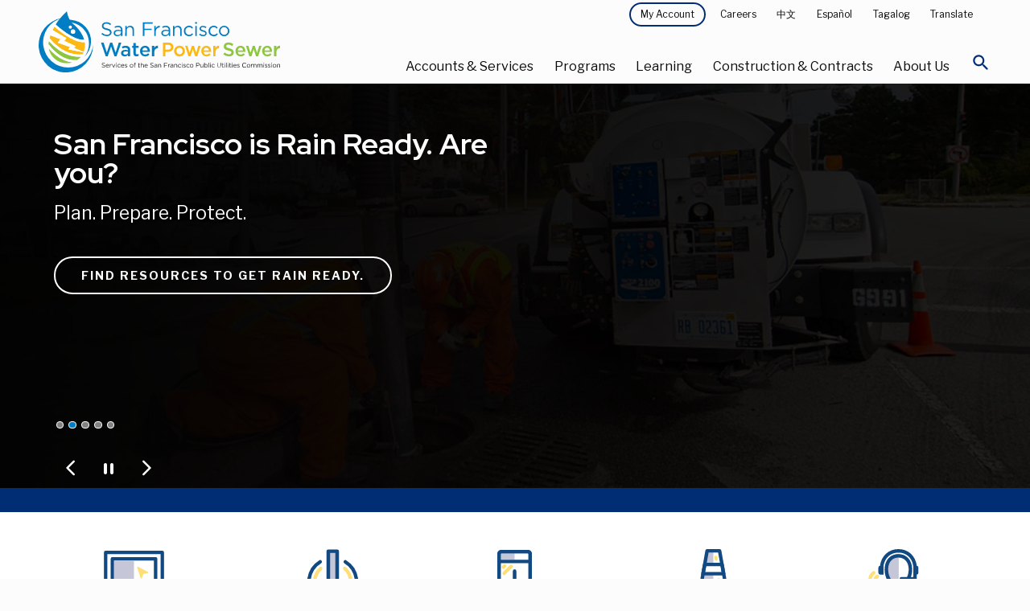

--- FILE ---
content_type: text/html; charset=UTF-8
request_url: https://www.sfpuc.gov/
body_size: 30786
content:
<!DOCTYPE html>

<html class="no-js" lang="en">

<head>
  
    <meta charset="utf-8" />
<script async src="https://www.googletagmanager.com/gtag/js?id=G-6BBPNPN215"></script>
<script>window.dataLayer = window.dataLayer || [];function gtag(){dataLayer.push(arguments)};gtag("js", new Date());gtag("set", "developer_id.dMDhkMT", true);gtag("config", "G-6BBPNPN215", {"groups":"default","page_placeholder":"PLACEHOLDER_page_location","allow_ad_personalization_signals":false});gtag("config", "UA-24373931-2", {"groups":"default","anonymize_ip":true,"page_placeholder":"PLACEHOLDER_page_path","allow_ad_personalization_signals":false});</script>
<meta name="description" content="San Francisco Water, Power and Sewer. We Give 100% Make the transition to 100% renewable energy with us today." />
<link rel="canonical" href="https://www.sfpuc.gov/" />
<link rel="shortlink" href="https://www.sfpuc.gov/" />
<link rel="image_src" href="https://sfpuc.org/sites/default/files/sfpuc_logo.jpg" />
<meta property="og:url" content="https://sfpuc.org" />
<meta property="og:title" content="San Francisco Water Power Sewer" />
<meta property="og:image" content="https://sfpuc.org/sites/default/files/sfpuc_logo.jpg" />
<meta property="og:image:url" content="https://sfpuc.org/sites/default/files/sfpuc_logo.jpg" />
<meta name="twitter:card" content="summary_large_image" />
<meta name="twitter:image" content="https://sfpuc.org/sites/default/files/sfpuc_logo.jpg" />
<meta name="Generator" content="Drupal 10 (https://www.drupal.org)" />
<meta name="MobileOptimized" content="width" />
<meta name="HandheldFriendly" content="true" />
<meta name="viewport" content="width=device-width, initial-scale=1.0" />
<meta http-equiv="ImageToolbar" content="false" />
<link rel="icon" href="/themes/custom/sfwater/img/favicon.ico" type="image/vnd.microsoft.icon" />

    <title>San Francisco Water Power Sewer</title>
    <link rel="stylesheet" media="all" href="/core/themes/stable9/css/core/components/progress.module.css?t9cfox" />
<link rel="stylesheet" media="all" href="/core/themes/stable9/css/core/components/ajax-progress.module.css?t9cfox" />
<link rel="stylesheet" media="all" href="/core/themes/stable9/css/system/components/align.module.css?t9cfox" />
<link rel="stylesheet" media="all" href="/core/themes/stable9/css/system/components/fieldgroup.module.css?t9cfox" />
<link rel="stylesheet" media="all" href="/core/themes/stable9/css/system/components/container-inline.module.css?t9cfox" />
<link rel="stylesheet" media="all" href="/core/themes/stable9/css/system/components/clearfix.module.css?t9cfox" />
<link rel="stylesheet" media="all" href="/core/themes/stable9/css/system/components/details.module.css?t9cfox" />
<link rel="stylesheet" media="all" href="/core/themes/stable9/css/system/components/hidden.module.css?t9cfox" />
<link rel="stylesheet" media="all" href="/core/themes/stable9/css/system/components/item-list.module.css?t9cfox" />
<link rel="stylesheet" media="all" href="/core/themes/stable9/css/system/components/js.module.css?t9cfox" />
<link rel="stylesheet" media="all" href="/core/themes/stable9/css/system/components/nowrap.module.css?t9cfox" />
<link rel="stylesheet" media="all" href="/core/themes/stable9/css/system/components/position-container.module.css?t9cfox" />
<link rel="stylesheet" media="all" href="/core/themes/stable9/css/system/components/reset-appearance.module.css?t9cfox" />
<link rel="stylesheet" media="all" href="/core/themes/stable9/css/system/components/resize.module.css?t9cfox" />
<link rel="stylesheet" media="all" href="/core/themes/stable9/css/system/components/system-status-counter.css?t9cfox" />
<link rel="stylesheet" media="all" href="/core/themes/stable9/css/system/components/system-status-report-counters.css?t9cfox" />
<link rel="stylesheet" media="all" href="/core/themes/stable9/css/system/components/system-status-report-general-info.css?t9cfox" />
<link rel="stylesheet" media="all" href="/core/themes/stable9/css/system/components/tablesort.module.css?t9cfox" />
<link rel="stylesheet" media="all" href="/core/themes/stable9/css/views/views.module.css?t9cfox" />
<link rel="stylesheet" media="all" href="/modules/composer/paragraphs/css/paragraphs.unpublished.css?t9cfox" />
<link rel="stylesheet" media="all" href="/themes/custom/sfwater/css/sfwater.css?t9cfox" />
<link rel="stylesheet" media="print" href="/themes/custom/sfwater/css/print.css?t9cfox" />

    <script src="https://script.crazyegg.com/pages/scripts/0103/3115.js" async></script>

    <meta charset="utf-8" />
    <meta http-equiv="x-ua-compatible" content="ie=edge">
    <meta name="viewport" content="width=device-width, initial-scale=1.0" />
    <meta name="apple-mobile-web-app-capable" content="yes" />
    <link rel="mask-icon" href="/themes/custom/sfwater/img/safari-pinned-tab.svg" color="#007DC3">
    <link rel="icon" href="/themes/custom/sfwater/img/favicon-32.png" sizes="32x32">
    <link rel="icon" href="/themes/custom/sfwater/img/favicon-128.png" sizes="128x128">
    <link rel="icon" href="/themes/custom/sfwater/img/favicon-167.png" sizes="167x167">
    <link rel="icon" href="/themes/custom/sfwater/img/favicon-192.png" sizes="192x192">
    <link rel="icon" href="/themes/custom/sfwater/img/favicon-228.png" sizes="228x228">
    <!-- Android -->
    <link rel="shortcut icon" href="/themes/custom/sfwater/img/favicon-196.png" sizes="196x196">
    <!-- iOS -->
    <link rel="apple-touch-icon" href="/themes/custom/sfwater/img/favicon-152.png" sizes="152x152">
    <link rel="apple-touch-icon" href="/themes/custom/sfwater/img/favicon-180.png" sizes="180x180">
    <link href="https://fonts.googleapis.com/css?family=Libre+Franklin:400,400i,700,700i|Red+Hat+Display:400,700|Material+Icons+Round" rel="stylesheet">
    <link rel="stylesheet" href="https://cdnjs.cloudflare.com/ajax/libs/OwlCarousel2/2.3.4/assets/owl.carousel.min.css">
    <script type="text/javascript">
    window._monsido = window._monsido || {
        token: "duCHnk79Xl44gfbjjP-vtQ",
        statistics: {
            enabled: true,
            cookieLessTracking: true,
            documentTracking: {
                enabled: true,
                documentCls: "monsido_download",
                documentIgnoreCls: "monsido_ignore_download",
                documentExt: [".pdf",".doc",".docx",".xls",".xlsx"],
            },
        },
        heatmap: {
            enabled: true,
        },
        pageCorrect: {
            enabled: true,
        },
    };
</script>
<script type="text/javascript" async src="https://app-script.monsido.com/v2/monsido-script.js"></script>

<!-- AvalynxTable 0.0.4 -->
<link href="https://cdn.jsdelivr.net/npm/avalynx-table@0.0.4/dist/css/avalynx-table.min.css" rel="stylesheet">
<script src="https://cdn.jsdelivr.net/npm/avalynx-table@0.0.4/dist/js/avalynx-table.min.js"></script>

<script>
		document.addEventListener('DOMContentLoaded', () => {
			new AvalynxTable('.avalynx-table');
		});
</script>

<!-- Google tag (gtag.js) -->
<script async src="https://www.googletagmanager.com/gtag/js?id=AW-11267378060"></script>
<script>
  window.dataLayer = window.dataLayer || [];
  function gtag(){dataLayer.push(arguments);}
  gtag('js', new Date());

  gtag('config', 'AW-11267378060');
</script>
<!-- Google tag (gtag.js) -->

<script async src=https://www.googletagmanager.com/gtag/js?id=AW-608262286></script> <script> window.dataLayer = window.dataLayer || []; function gtag(){dataLayer.push(arguments);} gtag('js', new Date()); gtag('config', 'AW-608262286'); </script>

</head>

<body id="default"  class="lang-en node-171 path-frontpage home node--type-landing-page base">

  <!-- Global site tag (gtag.js) - Google Ads: AW-10949164237 -->
<script async src="https://www.googletagmanager.com/gtag/js?id=AW-10949164237"></script>
<script>
  window.dataLayer = window.dataLayer || [];
  function gtag(){dataLayer.push(arguments);}
  gtag('js', new Date());

  gtag('config', 'AW-10949164237');
</script>
<script>
  gtag('config', 'AW-10949164237/ir4_CJiB7tgDEM35--Qo', {
    'phone_conversion_number': '(415) 551-3000'
  });
</script>
<script>
  gtag('event', 'conversion', {'send_to': 'AW-10949164237/9C4VCKLluo0YEM35--Qo'});
</script>
  <nav aria-label="Navigation jump links">
      <a id="back-to-top-button" class="back-to-top-button"><p class="visually-hidden focusable">Back to top of page</p></a>
      <a href="#main-content" class="visually-hidden focusable skip-link">Skip to main content</a>
  </nav>
  <div class="alert off-canvas position-top" id="alerts" data-off-canvas data-transition="overlap" data-close-on-click="true">
    <div class="grid-container">
        <h2>Active Alerts</h2>
        <div class="views-element-container"><div class="js-view-dom-id-b32fc7bb61a375d193662e1e552a37953887f9737c3e4d4e6ea9f772432df5b4">
  
  
  

  
  
  

  If you are experiencing a water, power, or sewer emergency or service problem call our 24-hour hotline at 3-1-1 or (415) 701-2311 from outside SF or log on at <a href="https://sf.gov/departments/311-customer-service-center">sf311.org</a>. Learn more or review <a href="https://www.sfpuc.org/service-alerts">active service alerts<a>.</a></a>
    

  
  

  
  
</div>
</div>

        <a href="javascript:void(0)" class="close-button" data-toggle="alerts" aria-expanded="false" aria-controls="alerts" aria-label="Close Alert Menu">
            <svg version="1.1" class="close-button__medium" xmlns="http://www.w3.org/2000/svg" x="0" y="0" viewBox="0 0 18 18" xml:space="preserve">
                <path d="M9 10.1l-7.7 7.7-1.1-1.1L7.9 9 .2 1.3 1.3.2 9 7.9 16.7.2l1.1 1.1L10.1 9l7.7 7.7-1.1 1.1L9 10.1z" fill="#000000"></path> 
            </svg>
        </a>
    </div>
    
  </div>
  <a href="#main-content" class="visually-hidden focusable skip-link">
    Skip to main content
  </a>

    <!-- H1 title -->
    <div class="off-canvas-content" data-off-canvas-content>
    <!-- BODY -->
    
          <div class="dialog-off-canvas-main-canvas" data-off-canvas-main-canvas>
    
    <!-- Active alerts -->
    
    <!-- mobile menu explore --> 

    
    <!-- header -->


<div class="menu-explore off-canvas position-right" id="mobile-menu" data-off-canvas data-transition="overlap" data-content-scroll="false">
    
  <div class="scroll">
      <div class="close-main">
        <button class="close-button" aria-label="Close Mobile Menu" type="button" data-close>
              <svg version="1.1" class="close-button__medium" xmlns="http://www.w3.org/2000/svg" x="0" y="0" viewBox="0 0 18 18" xml:space="preserve">
                  <path d="M9 10.1l-7.7 7.7-1.1-1.1L7.9 9 .2 1.3 1.3.2 9 7.9 16.7.2l1.1 1.1L10.1 9l7.7 7.7-1.1 1.1L9 10.1z" fill="#ffffff"/> 
              </svg>
          </button>
      </div>
                
       <div class="menu-id">
            <img class="white-logo" src="/themes/custom/sfwater/img/scm_logo_white.svg" alt="San Francisco Water Power Sewer. Services of the San Francisco Public Utilities Commission." />
        </div>

         
    
        <div class="service-links">
              <div>
    <nav role="navigation" aria-labelledby="block-mainnavigation-5-menu" id="block-mainnavigation-5" class="block-mainnavigation-5">
            
  <h2 class="block-title visually-hidden" id="block-mainnavigation-5-menu">Main navigation</h2>
  

        
<div class="primary-links">  
            <ul class="vertical menu accordion-menu" data-accordion-menu data-submenu-toggle="false" data-multi-open="false" aria-multiselectable="false">
          <li tabindex="-1">
        <a href="/home">Home</a>
                            <ul class="menu vertical nested">
                    <li tabindex="-1"><a href="/home/translation-disclaimer">Translation Disclaimer</a></li>
            </ul>
  
              </li>
          <li tabindex="-1">
        <a href="/accounts-services">Accounts &amp; Services</a>
                            <ul class="menu vertical nested">
                    <li tabindex="-1"><a href="/accounts-services">Accounts &amp; Services Overview</a></li>
                    <li tabindex="-1"><a href="/accounts-services/service-alerts">Service Alerts</a></li>
                    <li tabindex="-1"><a href="/accounts-services/bill-relief">Bill Relief</a></li>
                    <li tabindex="-1"><a href="/accounts-services/account-services">Account Services</a></li>
                    <li tabindex="-1"><a href="/accounts-services/water-power-sewer-rates">Water Power &amp; Sewer Rates</a></li>
                    <li tabindex="-1"><a href="/accounts-services/sign-up-for-savings">Sign Up For Savings</a></li>
                    <li tabindex="-1"><a href="/accounts-services/water-quality">Water Quality</a></li>
                    <li tabindex="-1"><a href="/accounts-services/about-your-bill">About Your Bill</a></li>
                    <li tabindex="-1"><a href="/accounts-services/service-installations">Service Installations</a></li>
            </ul>
  
              </li>
          <li tabindex="-1">
        <a href="/programs">Programs</a>
                            <ul class="menu vertical nested">
                    <li tabindex="-1"><a href="/programs">Programs Overview</a></li>
                    <li tabindex="-1"><a href="/programs/san-franciscos-urban-watersheds">San Francisco&#039;s Urban Watersheds</a></li>
                    <li tabindex="-1"><a href="/programs/water-supply">Water Supply</a></li>
                    <li tabindex="-1"><a href="/programs/clean-energy">Clean Energy</a></li>
                    <li tabindex="-1"><a href="/programs/water-innovations">Water Innovations</a></li>
                    <li tabindex="-1"><a href="/programs/ocean-and-beach-monitoring">Ocean and Beach Monitoring</a></li>
                    <li tabindex="-1"><a href="/programs/grants">Grants</a></li>
                    <li tabindex="-1"><a href="/programs/art">Art</a></li>
                    <li tabindex="-1"><a href="/programs/biosolids">Biosolids</a></li>
                    <li tabindex="-1"><a href="/programs/pretreatment-program">Pretreatment</a></li>
            </ul>
  
              </li>
          <li tabindex="-1">
        <a href="/learning">Learning</a>
                            <ul class="menu vertical nested">
                    <li tabindex="-1"><a href="/learning">Learning Overview</a></li>
                    <li tabindex="-1"><a href="/learning/conserve-water">Conserve Water</a></li>
                    <li tabindex="-1"><a href="/learning/how-you-can-help">How You Can Help</a></li>
                    <li tabindex="-1"><a href="/learning/come-visit">Come Visit</a></li>
                    <li tabindex="-1"><a href="/learning/for-educators">For Educators</a></li>
                    <li tabindex="-1"><a href="/learning/games-puzzles-virtual-backgrounds">Games Puzzles Virtual Backgrounds</a></li>
                    <li tabindex="-1"><a href="/learning/emergency-preparedness">Emergency Preparedness</a></li>
                    <li tabindex="-1"><a href="/learning/gardens-and-landscapes">Gardens and Landscapes</a></li>
                    <li tabindex="-1"><a href="/learning/water-pollution-prevention">Water Pollution Prevention</a></li>
            </ul>
  
              </li>
          <li tabindex="-1">
        <a href="/construction-contracts">Construction &amp; Contracts</a>
                            <ul class="menu vertical nested">
                    <li tabindex="-1"><a href="/construction-contracts">Construction &amp; Contracts Overview</a></li>
                    <li tabindex="-1"><a href="/construction-contracts/contract-opportunities-payments">Contract Opportunities and Payments</a></li>
                    <li tabindex="-1"><a href="/construction-contracts/contractor-assistance">Contractor Assistance</a></li>
                    <li tabindex="-1"><a href="/construction-contracts/new-developments">New Developments Utility Infrastructure</a></li>
                    <li tabindex="-1"><a href="/construction-contracts/lands-rights-of-way">Lands and Rights of Way</a></li>
                    <li tabindex="-1"><a href="/construction-contracts/construction-projects">Construction Projects</a></li>
                    <li tabindex="-1"><a href="/construction-contracts/construction-management">Construction Management</a></li>
                    <li tabindex="-1"><a href="/construction-contracts/sewer-upgrades-renewal-replacement-program">Sewer Upgrades in San Francisco</a></li>
                    <li tabindex="-1"><a href="/construction-contracts/sewer-system-improvement-program">Sewer System Improvement Program</a></li>
                    <li tabindex="-1"><a href="/construction-contracts/water-infrastructure-improvements">Water Infrastructure Improvements</a></li>
            </ul>
  
              </li>
          <li tabindex="-1">
        <a href="/about-us">About Us</a>
                            <ul class="menu vertical nested">
                    <li tabindex="-1"><a href="/about-us">About Us Overview</a></li>
                    <li tabindex="-1"><a href="/about-us/who-we-are">Who We Are</a></li>
                    <li tabindex="-1"><a href="/about-us/our-systems">Our Systems</a></li>
                    <li tabindex="-1"><a href="/about-us/boards-commissions-committees">Boards, Commissions and Committees</a></li>
                    <li tabindex="-1"><a href="/about-us/careers-sfpuc">Careers at the SFPUC</a></li>
                    <li tabindex="-1"><a href="/about-us/public-notices-and-public-meeting-notices">Public Notices and Public Meeting Notices</a></li>
                    <li tabindex="-1"><a href="/about-us/reports">Reports</a></li>
                    <li tabindex="-1"><a href="/about-us/news">News</a></li>
                    <li tabindex="-1"><a href="/about-us/policies-plans">Policies and Plans</a></li>
                    <li tabindex="-1"><a href="/about-us/contact-us">Contact Us</a></li>
            </ul>
  
              </li>
        </ul>
                
</div>
        
<div class="service-links">
    <ul class="vertical menu">
        <li>
            <!--<ul class="vertical menu accordion-menu" data-accordion-menu data-submenu-toggle="true" data-multi-open="false">-->
            <ul class="vertical menu accordion-menu" data-accordion-menu data-submenu-toggle="false" data-multi-open="false">
                <li>
                    <a href="javascript:void(0)">My Account</a>
                    <ul class="menu vertical nested">
                        <li class="is-active">Account Services</li>
                        <li><a href="https://myaccount.sfwater.org/">Water Services</a></li>
                        <li><a href="https://myaccount-power.sfwater.org/portal/">Power Services</a></li>
                    </ul>
                </li>
            </ul>
        </li>
        <li><a href="/accounts-services/report-problem"><span>Report a Problem</span></a></li>
        <li><a href="/about-us/careers-sfpuc"><span>Careers</span></a></li>
        <li>
            <ul class="vertical menu accordion-menu" data-accordion-menu data-submenu-toggle="false" data-multi-open="false">
              <li>
            <a href="javascript:void(0)" tabindex="0">Translate </a>
   
                <ul class="menu vertical nested">
                    <li><a href="/gtranslate/gtranslate.php?glang=es&gurl=/home" title="Spanish">Español</a></li>
                     <li><a href="/gtranslate/gtranslate.php?glang=zh-TW&gurl=/home" title="Traditional Chinese">中文</a></li>
                     <li><a href="/gtranslate/gtranslate.php?glang=tl&gurl=/home" title="Filipino">Filipino</a></li>
                     <li><a href="/gtranslate/gtranslate.php?glang=vi&gurl=/home" title="Vietnamese">Tiếng Việt</a></li>
                     <li><a href="/gtranslate/gtranslate.php?glang=ar&gurl=/home" title="Arabic">عربي</a></li>
                     <li><a href="/gtranslate/gtranslate.php?glang=ru&gurl=/home" title="Russian">Pусский</a></li>
                    <li><a href="/gtranslate/gtranslate.php?glang=en&gurl=/home" title="English" id="engtran">English</a></li>
                </ul>
   
          </li>
          </ul>
        </li>
        <li><a class="launch-mobile-alerts" action="#0" data-toggle="alerts" tabindex="0"><span>Alerts</span></a></li>
    </ul>
</div>

           

 
  </nav>

  </div>

        </div>
  </div>
</div><!-- Back to top button -->




  <div id="page">
       
    <div data-sticky-container>
        <header id="page-header" class="page-header sticky" aria-expanded="false" aria-label="Site header" data-sticky data-options="marginTop: 0; stickyOn: small">

            <div class="primary-header">
                
                <div class="grid-container large">
                    
                    <div class="grid-x">
                        <div class="site-logo content">
                            <a href="/" aria-label="Link back to home page">
                                <img src="/themes/custom/sfwater/img/scm_logo.svg" alt="San Francisco Water Power Sewer. Services of the San Francisco Public Utilities Commission.">
                            </a>
                        </div>
                        <div class="navigation">
                            <div class="passive-navigation">
                                  <div>
    <nav role="navigation" aria-labelledby="block-topmenu-menu" id="block-topmenu" class="block-topmenu">
            
  <h2 class="block-title visually-hidden" id="block-topmenu-menu">Top Menu</h2>
  

        
              <ul class="menu">
        <li>
      <a class="button primary dark tiny" href="javascript:void(0)" data-toggle="my-account-dropdown" tabindex="0">My Account </a>
      <div class="dropdown-pane" id="my-account-dropdown" data-dropdown data-close-on-click="true"> 
          <ul class="menu">
              <li><a href="https://myaccount.sfwater.org/">Water Services</a></li>
              <li><a href="https://myaccount-power.sfwater.org/portal/">Power Services</a></li>
          </ul>
      </div>

  </li>
          <li>
        <a href="/about-us/careers-sfpuc" data-drupal-link-system-path="node/122">Careers</a>
              </li>
        <li><a href="/zh-TW//home" title="Traditional Chinese">中文</a></li>
    <li><a href="/es//home" title="Spanish">Español</a></li>
    <li><a href="/tl//home" title="Filipino">Tagalog</a></li>
    <li>
      <a href="javascript:void(0)" data-toggle="translate-dropdown" tabindex="0">Translate </a>
      <div class="dropdown-pane" id="translate-dropdown" data-dropdown data-close-on-click="true"> 
          <ul class="menu">
              <li><a href="/es//home" title="Spanish">Español</a></li>
               <li><a href="/zh-TW//home" title="Traditional Chinese">中文</a></li>
               <li><a href="/tl//home" title="Filipino">Tagalog</a></li>
               <li><a href="/vi//home" title="Vietnamese">Tiếng Việt</a></li>
               <li><a href="/ar//home" title="Arabic">عربي</a></li>
               <li><a href="/ru//home" title="Russian">Pусский</a></li>
               <li><a href="/sm//home" title="Samoan">Samoa</a></li>
              <li><a href="/en//home" title="English" id="engtran">English</a></li>
          </ul>
      </div>
  </li>
    </ul>
  


  </nav>

  </div>

                            </div>
                        
                            <div class="primary-menu">
                                  <div>
      <div class="primary-menu">
<nav aria-label="Primary Navigation" id="block-mainnavigation-2" class="block-mainnavigation-2">
            
  <h2 class="block-title visually-hidden" id="block-mainnavigation-2-menu">Main navigation</h2>
  

        
<ul class="menu">
  <li>
      <a class="primary-nav-item" data-toggle="services-accounts" tabindex="0" href="javascript:void(0)">Accounts &amp; Services</a>
      <div class="menu-shield" id="services-accounts" data-toggler=".is-open" data-toggle="services-accounts">
          <div class="secondary-nav-box">
            <div class="grid-container large">
                <div class="grid-x">
                    <div class="cell large-4 show-for-large">
                        <img src="/themes/custom/sfwater/img/menu-accounts-services.jpg" alt="" role="presentation" />
                        <div class="copy">
                            <div class="category">Accounts &amp; Services</div>
                            <h3 class="mb-25">Providing outstanding customer service to you</h3>
                            <a class="primary button light" href="/accounts-services" tabindex="0" aria-label="Accounts &amp; Services Overview">Overview</a>
                        </div>
                    </div>
                    <div class="cell large-4">
                        <ul class="menu-list" id="accountsservicestabs" data-tabs data-multi-expand="false" data-allow-all-closed="true">
                          
                                                                                                                                                                                                                                                                                                                                                                                                                                                                                 <li>
                                        <a href="/accounts-services" data-drupal-link-system-path="node/2">Accounts &amp; Services Overview</a>
                                      </li>
                                                                                                                                                                                                                                                                                                <li>
                                        <a href="/accounts-services/service-alerts" data-drupal-link-system-path="node/2186">Service Alerts</a>
                                      </li>
                                                                                                                                                                                                                                                                                              <li class="tabs-title">
                                       <a href="#billrelief" tabindex="0">Bill Relief 
                                          <em class="material-icons-round" aria-hidden="true">keyboard_arrow_right</em>
                                      </a>
                                    </li> 
                                                                                                                                                                                                                                                                                              <li class="tabs-title">
                                       <a href="#accountservices" tabindex="0">Account Services 
                                          <em class="material-icons-round" aria-hidden="true">keyboard_arrow_right</em>
                                      </a>
                                    </li> 
                                                                                                                                                                                                                                                                                              <li class="tabs-title">
                                       <a href="#waterpowersewerrates" tabindex="0">Water Power &amp; Sewer Rates 
                                          <em class="material-icons-round" aria-hidden="true">keyboard_arrow_right</em>
                                      </a>
                                    </li> 
                                                                                                                                                                                                                                                                                              <li class="tabs-title">
                                       <a href="#signupforsavings" tabindex="0">Sign Up For Savings 
                                          <em class="material-icons-round" aria-hidden="true">keyboard_arrow_right</em>
                                      </a>
                                    </li> 
                                                                                                                                                                                                                                                                                              <li class="tabs-title">
                                       <a href="#waterquality" tabindex="0">Water Quality 
                                          <em class="material-icons-round" aria-hidden="true">keyboard_arrow_right</em>
                                      </a>
                                    </li> 
                                                                                                                                                                                                                                                                                              <li class="tabs-title">
                                       <a href="#aboutyourbill" tabindex="0">About Your Bill 
                                          <em class="material-icons-round" aria-hidden="true">keyboard_arrow_right</em>
                                      </a>
                                    </li> 
                                                                                                                                                                                                                                                                                              <li class="tabs-title">
                                       <a href="#serviceinstallations" tabindex="0">Service Installations 
                                          <em class="material-icons-round" aria-hidden="true">keyboard_arrow_right</em>
                                      </a>
                                    </li> 
                                                                                                                                                                                                                                                                                                                                                                                            
                        </ul>

                    </div>
                    <div class="cell xlarge-4 large-8">
                        <div class="tabs-content" style="padding: 0" data-tabs-content="accountsservicestabs">
                                                        <div class="tabs-panel" id="accountsservicesoverview">
                                  <ul class="menu vertical">
                                     <li><a href="/accounts-services" data-drupal-link-system-path="node/2">Accounts &amp; Services Overview Overview</a></li>
                                                                            
                                  </ul>
                              </div>
                                                          <div class="tabs-panel" id="servicealerts">
                                  <ul class="menu vertical">
                                     <li><a href="/accounts-services/service-alerts" data-drupal-link-system-path="node/2186">Service Alerts Overview</a></li>
                                                                            
                                  </ul>
                              </div>
                                                          <div class="tabs-panel" id="billrelief">
                                  <ul class="menu vertical">
                                     <li><a href="/accounts-services/bill-relief" data-drupal-link-system-path="node/373">Bill Relief Overview</a></li>
                                                                                                                    <li>
                                          <a href="/accounts-services/bill-relief/customer-assistance-program-waterwastewater" data-drupal-link-system-path="node/1501">Customer Assistance Program - Water/Wastewater</a>
                                        </li>
                                                                              <li>
                                          <a href="/accounts-services/bill-relief/customer-assistance-program-hetch-hetchy-power" data-drupal-link-system-path="node/1504">Customer Assistance Program - Hetch Hetchy Power</a>
                                        </li>
                                                                              <li>
                                          <a href="https://www.cleanpowersf.org/loweryourbill">CleanPowerSF - PG&amp;E Bill Relief</a>
                                        </li>
                                                                              <li>
                                          <a href="/accounts-services/bill-relief/hetch-hetchy-power-medical-necessity-assistance-program" title="Medical Necessity Assistance Program" data-drupal-link-system-path="node/793">Hetch Hetchy Power Medical Necessity Assistance Program</a>
                                        </li>
                                                                              <li>
                                          <a href="/accounts-services/bill-relief/extenuating-circumstances-water-shut-lien-prevention-program" data-drupal-link-system-path="node/2694">Extenuating Circumstances for Water Shut-Offs/Liens Prevention Program</a>
                                        </li>
                                                                              <li>
                                          <a href="/accounts-services/bill-relief/leak-allowance" data-drupal-link-system-path="node/2676">Leak Allowance</a>
                                        </li>
                                                                              <li>
                                          <a href="/accounts-services/bill-relief/resources-customers-overdue-bills" data-drupal-link-system-path="node/2339">Resources for Customers with Debt</a>
                                        </li>
                                      
                                  </ul>
                              </div>
                                                          <div class="tabs-panel" id="accountservices">
                                  <ul class="menu vertical">
                                     <li><a href="/accounts-services/account-services" data-drupal-link-system-path="node/173">Account Services Overview</a></li>
                                                                                                                    <li>
                                          <a href="/accounts-services/account-services/start-or-stop-service" data-drupal-link-system-path="node/8">Start or Stop Service</a>
                                        </li>
                                                                              <li>
                                          <a href="/accounts-services/account-services/payment-method-options" data-drupal-link-system-path="node/9">Payment Method Options</a>
                                        </li>
                                                                              <li>
                                          <a href="/accounts-services/account-services/power-account-services" data-drupal-link-system-path="node/10">Power Account Services</a>
                                        </li>
                                                                              <li>
                                          <a href="/accounts-services/account-services/payment-plan-options" data-drupal-link-system-path="node/2537">Payment Plan</a>
                                        </li>
                                                                              <li>
                                          <a href="/accounts-services/account-services/water-service-shut-offs-and-liens" data-drupal-link-system-path="node/2675">Water Service Shutoffs and Liens</a>
                                        </li>
                                      
                                  </ul>
                              </div>
                                                          <div class="tabs-panel" id="waterpowersewerrates">
                                  <ul class="menu vertical">
                                     <li><a href="/accounts-services/water-power-sewer-rates" data-drupal-link-system-path="node/1975">Water Power &amp; Sewer Rates Overview</a></li>
                                                                                                                    <li>
                                          <a href="/accounts-services/water-power-sewer-rates/rates" data-drupal-link-system-path="node/26">Rates Schedules and Fees</a>
                                        </li>
                                                                              <li>
                                          <a href="/accounts-services/water-power-sewer-rates/save-money-on-your-utility-bill" data-drupal-link-system-path="node/1970">Save Money on Your Bill</a>
                                        </li>
                                                                              <li>
                                          <a href="/accounts-services/water-power-sewer-rates/stormwater-component-and-credits" data-drupal-link-system-path="node/1984">Stormwater Component and Credits</a>
                                        </li>
                                                                              <li>
                                          <a href="/accounts-services/water-power-sewer-rates/rules-and-regulations-governing-water-and-electric" data-drupal-link-system-path="node/1976">Rules and Regulations Governing Water and Electric Services</a>
                                        </li>
                                                                              <li>
                                          <a href="/accounts-services/water-power-sewer-rates/power-rates" data-drupal-link-system-path="node/2332">Power Rates</a>
                                        </li>
                                      
                                  </ul>
                              </div>
                                                          <div class="tabs-panel" id="signupforsavings">
                                  <ul class="menu vertical">
                                     <li><a href="/accounts-services/sign-up-for-savings" data-drupal-link-system-path="node/13">Sign Up For Savings Overview</a></li>
                                                                                                                    <li>
                                          <a href="/accounts-services/sign-up-for-savings/uhet-rebate" data-drupal-link-system-path="node/2845">Ultra-High Efficiency Toilet Rebate Program</a>
                                        </li>
                                                                              <li>
                                          <a href="/accounts-services/sign-up-for-savings/irrigation-controller-rebate" data-drupal-link-system-path="node/2727">Irrigation Controller Rebate</a>
                                        </li>
                                                                              <li>
                                          <a href="/accounts-services/water-power-sewer-rates/stormwater-component-and-credits" data-drupal-link-system-path="node/1984">Stormwater Credit</a>
                                        </li>
                                                                              <li>
                                          <a href="/accounts-services/sign-up-for-savings/hot-water-recirculation-pump-rebate" data-drupal-link-system-path="node/1643">Hot Water Recirculation Pump Rebate</a>
                                        </li>
                                                                              <li>
                                          <a href="/accounts-services/sign-up-for-savings/residential-washer-rebate" data-drupal-link-system-path="node/15">Residential Washer Rebate</a>
                                        </li>
                                                                              <li>
                                          <a href="/accounts-services/sign-up-for-savings/commercial-washer-rebate" data-drupal-link-system-path="node/16">Commercial Washer Rebate</a>
                                        </li>
                                                                              <li>
                                          <a href="/accounts-services/sign-up-for-savings/commercial-equipment-rebate" data-drupal-link-system-path="node/542">Commercial Equipment Rebate</a>
                                        </li>
                                                                              <li>
                                          <a href="/accounts-services/sign-up-for-savings/gosolarsf" data-drupal-link-system-path="node/17">GoSolarSF</a>
                                        </li>
                                                                              <li>
                                          <a href="/learning/conserve-water/graywater-laundry-landscape-rebate" data-drupal-link-system-path="node/240">Graywater</a>
                                        </li>
                                                                              <li>
                                          <a href="/learning/how-you-can-help/rain-barrel-and-cistern-rebate" data-drupal-link-system-path="node/49">Rainwater Harvesting</a>
                                        </li>
                                                                              <li>
                                          <a href="/learning/emergency-preparedness/sewer-laterals" data-drupal-link-system-path="node/67">Sewer Laterals &amp; Insurance</a>
                                        </li>
                                      
                                  </ul>
                              </div>
                                                          <div class="tabs-panel" id="waterquality">
                                  <ul class="menu vertical">
                                     <li><a href="/accounts-services/water-quality" data-drupal-link-system-path="node/412">Water Quality Overview</a></li>
                                                                                                                    <li>
                                          <a href="/accounts-services/water-quality/dirty-or-discolored-water" data-drupal-link-system-path="node/425">Dirty or Discolored Water</a>
                                        </li>
                                                                              <li>
                                          <a href="/accounts-services/water-quality/flushing-guidance" data-drupal-link-system-path="node/416">Flushing Guidance</a>
                                        </li>
                                                                              <li>
                                          <a href="/accounts-services/water-quality/annual-triennial-water-quality-reports" data-drupal-link-system-path="node/426">Annual Water Quality Reports</a>
                                        </li>
                                                                              <li>
                                          <a href="/accounts-services/water-quality/lead-drinking-water" data-drupal-link-system-path="node/413">Lead in Drinking Water</a>
                                        </li>
                                                                              <li>
                                          <a href="/construction-contracts/new-developments/cross-connection-control" data-drupal-link-system-path="node/293">Cross-Connection Control Guidelines</a>
                                        </li>
                                                                              <li>
                                          <a href="/accounts-services/water-quality/understanding-your-tap-water" data-drupal-link-system-path="node/529">Understanding Your Tap Water</a>
                                        </li>
                                      
                                  </ul>
                              </div>
                                                          <div class="tabs-panel" id="aboutyourbill">
                                  <ul class="menu vertical">
                                     <li><a href="/accounts-services/about-your-bill" data-drupal-link-system-path="node/12">About Your Bill Overview</a></li>
                                                                                                                    <li>
                                          <a href="/accounts-services/about-your-bill/about-your-water-meter" data-drupal-link-system-path="node/256">About Your Water Meter</a>
                                        </li>
                                                                              <li>
                                          <a href="/accounts-services/about-your-bill/reading-your-water-bill-your-account-information" data-drupal-link-system-path="node/257">Reading Your Bill</a>
                                        </li>
                                                                              <li>
                                          <a href="/accounts-services/about-your-bill/water-and-sewer-bill-calculator" data-drupal-link-system-path="node/1572">Water and Sewer Bill Calculator</a>
                                        </li>
                                      
                                  </ul>
                              </div>
                                                          <div class="tabs-panel" id="serviceinstallations">
                                  <ul class="menu vertical">
                                     <li><a href="/accounts-services/service-installations" data-drupal-link-system-path="node/367">Service Installations Overview</a></li>
                                                                                                                    <li>
                                          <a href="/accounts-services/service-installations/water-service-installation" data-drupal-link-system-path="node/363">Water Service Installation</a>
                                        </li>
                                                                              <li>
                                          <a href="/programs/clean-energy/hetch-hetchy-power" title="Hetch Hetchy Power Service installation" data-drupal-link-system-path="node/39">Power Service Installation</a>
                                        </li>
                                                                              <li>
                                          <a href="/accounts-services/service-installations/hydrant-meters" data-drupal-link-system-path="node/25">Hydrant Meters</a>
                                        </li>
                                                                              <li>
                                          <a href="/accounts-services/service-installations/capacity-charges" data-drupal-link-system-path="node/24">Capacity Charges</a>
                                        </li>
                                                                              <li>
                                          <a href="/accounts-services/service-installations/composting-toilets" data-drupal-link-system-path="node/36">Composting Toilets</a>
                                        </li>
                                      
                                  </ul>
                              </div>
                                                      
                        </div>
                        
                    </div>
                </div>
            </div>
        </div>
      </div>
  </li>
  <li>
      <a class="primary-nav-item" data-toggle="programs" tabindex="0" href="javascript:void(0)">Programs</a>
      <div class="menu-shield" id="programs" data-toggler=".is-open" data-toggle="programs">
          <div class="secondary-nav-box">
              <div class="grid-container large">
                  <div class="grid-x">
                      <div class="cell large-4 show-for-large">
                          <img src="/themes/custom/sfwater/img/menu-programs.jpg"  alt="" role="presentation" />
                          <div class="copy">
                              <div class="category">Programs</div>
                              <h3 class="mt-10">Seismic reliability. Delivery reliability. Water quality reliability.</h3>
                               <a class="primary button light" href="/programs" tabindex="0" aria-label="Programs Overview">Overview</a>
                          </div>
                      </div>
                      <div class="cell large-4">
                          <ul class="menu-list" id="programstabs" data-tabs data-multi-expand="false" data-allow-all-closed="true">
                                                                                                                                                                                                                                                                                                                                                                                                                                                                                                                                                <li>
                                        <a href="/programs" data-drupal-link-system-path="node/3">Programs Overview</a>
                                      </li>
                                                                                                                                                                                                                                                                                              <li class="tabs-title">
                                      <a href="#sanfranciscosurbanwatersheds" aria-label="" tabindex="0">San Francisco&#039;s Urban Watersheds 
                                          <i class="material-icons-round">keyboard_arrow_right</i>
                                      </a>
                                    </li> 
                                                                                                                                                                                                                                                                                              <li class="tabs-title">
                                      <a href="#watersupply" aria-label="" tabindex="0">Water Supply 
                                          <i class="material-icons-round">keyboard_arrow_right</i>
                                      </a>
                                    </li> 
                                                                                                                                                                                                                                                                                              <li class="tabs-title">
                                      <a href="#cleanenergy" aria-label="" tabindex="0">Clean Energy 
                                          <i class="material-icons-round">keyboard_arrow_right</i>
                                      </a>
                                    </li> 
                                                                                                                                                                                                                                                                                                <li>
                                        <a href="/programs/water-innovations" data-drupal-link-system-path="node/35">Water Innovations</a>
                                      </li>
                                                                                                                                                                                                                                                                                                <li>
                                        <a href="/programs/ocean-and-beach-monitoring" data-drupal-link-system-path="node/40">Ocean and Beach Monitoring</a>
                                      </li>
                                                                                                                                                                                                                                                                                              <li class="tabs-title">
                                      <a href="#grants" aria-label="" tabindex="0">Grants 
                                          <i class="material-icons-round">keyboard_arrow_right</i>
                                      </a>
                                    </li> 
                                                                                                                                                                                                                                                                                                <li>
                                        <a href="/programs/art" data-drupal-link-system-path="node/541">Art</a>
                                      </li>
                                                                                                                                                                                                                                                                                                <li>
                                        <a href="/programs/biosolids" data-drupal-link-system-path="node/206">Biosolids</a>
                                      </li>
                                                                                                                                                                                                                                                                                              <li class="tabs-title">
                                      <a href="#pretreatment" aria-label="" tabindex="0">Pretreatment 
                                          <i class="material-icons-round">keyboard_arrow_right</i>
                                      </a>
                                    </li> 
                                                                                                                                                                                                                                                                                                                                                        </ul>

                      </div>
                      <div class="cell xlarge-4 large-8">
                          <div class="tabs-content" data-tabs-content="programstabs">
                                                            <div class="tabs-panel" id="programsoverview">
                                  <ul class="menu vertical">
                                                                        <li><a href="/programs" data-drupal-link-system-path="node/3">Programs Overview Overview</a></li>
                                                                            
                                  </ul>
                              </div>
                                                          <div class="tabs-panel" id="sanfranciscosurbanwatersheds">
                                  <ul class="menu vertical">
                                                                        <li><a href="/programs/san-franciscos-urban-watersheds" data-drupal-link-system-path="node/42">San Francisco&#039;s Urban Watersheds Overview</a></li>
                                                                                                                    <li>
                                          <a href="/programs/san-franciscos-urban-watersheds/discover-your-watershed" data-drupal-link-system-path="node/221">Discover Your Watershed</a>
                                        </li>
                                                                              <li>
                                          <a href="/programs/san-franciscos-urban-watersheds/what-green-infrastructure" data-drupal-link-system-path="node/43">What Is Green Infrastructure</a>
                                        </li>
                                                                              <li>
                                          <a href="/programs/san-franciscos-urban-watersheds/stormwater-schoolyards" data-drupal-link-system-path="node/521">Stormwater Schoolyards</a>
                                        </li>
                                      
                                  </ul>
                              </div>
                                                          <div class="tabs-panel" id="watersupply">
                                  <ul class="menu vertical">
                                                                        <li><a href="/programs/water-supply" data-drupal-link-system-path="node/224">Water Supply Overview</a></li>
                                                                                                                    <li>
                                          <a href="/learning/conserve-water" data-drupal-link-system-path="node/45">Conservation</a>
                                        </li>
                                                                              <li>
                                          <a href="/programs/water-supply/groundwater" data-drupal-link-system-path="node/34">Groundwater</a>
                                        </li>
                                                                              <li>
                                          <a href="/programs/water-supply/purified-water" data-drupal-link-system-path="node/2766">Purified Water</a>
                                        </li>
                                                                              <li>
                                          <a href="/programs/water-supply/recycled-water" data-drupal-link-system-path="node/33">Recycled Water</a>
                                        </li>
                                                                              <li>
                                          <a href="/programs/water-supply/onsite-water-reuse" data-drupal-link-system-path="node/764">Onsite Water Reuse</a>
                                        </li>
                                      
                                  </ul>
                              </div>
                                                          <div class="tabs-panel" id="cleanenergy">
                                  <ul class="menu vertical">
                                                                        <li><a href="/programs/clean-energy" data-drupal-link-system-path="node/547">Clean Energy Overview</a></li>
                                                                                                                    <li>
                                          <a href="/programs/clean-energy/hetch-hetchy-power" data-drupal-link-system-path="node/39">Hetch Hetchy Power</a>
                                        </li>
                                                                              <li>
                                          <a href="/programs/clean-energy/cleanpowersf" data-drupal-link-system-path="node/503">CleanPowerSF</a>
                                        </li>
                                                                              <li>
                                          <a href="/programs/clean-energy/electrify-my-ride" data-drupal-link-system-path="node/2266">Electrify My Ride</a>
                                        </li>
                                                                              <li>
                                          <a href="/programs/clean-energy/we-give-100" data-drupal-link-system-path="node/1610">Upgrade to 100% Renewable Electricity</a>
                                        </li>
                                                                              <li>
                                          <a href="/programs/clean-energy/all-electric-multifamily-program" data-drupal-link-system-path="node/2963">All-Electric Multifamily Program</a>
                                        </li>
                                                                              <li>
                                          <a href="/programs/clean-energy/ev-charge-sf" data-drupal-link-system-path="node/1874">EV Charge SF</a>
                                        </li>
                                                                              <li>
                                          <a href="/programs/clean-energy/expanding-public-power" data-drupal-link-system-path="node/1780">Expanding Public Power</a>
                                        </li>
                                      
                                  </ul>
                              </div>
                                                          <div class="tabs-panel" id="waterinnovations">
                                  <ul class="menu vertical">
                                                                        <li><a href="/programs/water-innovations" data-drupal-link-system-path="node/35">Water Innovations Overview</a></li>
                                                                            
                                  </ul>
                              </div>
                                                          <div class="tabs-panel" id="oceanandbeachmonitoring">
                                  <ul class="menu vertical">
                                                                        <li><a href="/programs/ocean-and-beach-monitoring" data-drupal-link-system-path="node/40">Ocean and Beach Monitoring Overview</a></li>
                                                                            
                                  </ul>
                              </div>
                                                          <div class="tabs-panel" id="grants">
                                  <ul class="menu vertical">
                                                                        <li><a href="/programs/grants" data-drupal-link-system-path="node/1933">Grants Overview</a></li>
                                                                                                                    <li>
                                          <a href="/programs/grants/green-infrastructure-grant" data-drupal-link-system-path="node/2004">Green Infrastructure Grant</a>
                                        </li>
                                                                              <li>
                                          <a href="/programs/grants/green-infrastructure-grants-homes" data-drupal-link-system-path="node/2012">Green Infrastructure Grants for Homes</a>
                                        </li>
                                                                              <li>
                                          <a href="/programs/grants/floodwater-management-grant-program" data-drupal-link-system-path="node/1887">Floodwater Management Grant Program</a>
                                        </li>
                                                                              <li>
                                          <a href="/programs/grants/large-landscape-grant" data-drupal-link-system-path="node/1889">Large Landscape Grant</a>
                                        </li>
                                                                              <li>
                                          <a href="/programs/grants/community-garden-irrigation-meter-grant" data-drupal-link-system-path="node/1890">Community Garden Irrigation Meter Grant</a>
                                        </li>
                                                                              <li>
                                          <a href="/programs/grants/urban-watershed-stewardship-grant" data-drupal-link-system-path="node/1891">Urban Watershed Stewardship Grant</a>
                                        </li>
                                                                              <li>
                                          <a href="/programs/grants/onsite-water-reuse-grant" data-drupal-link-system-path="node/1892">Onsite Water Reuse Grant</a>
                                        </li>
                                      
                                  </ul>
                              </div>
                                                          <div class="tabs-panel" id="art">
                                  <ul class="menu vertical">
                                                                        <li><a href="/programs/art" data-drupal-link-system-path="node/541">Art Overview</a></li>
                                                                            
                                  </ul>
                              </div>
                                                          <div class="tabs-panel" id="biosolids">
                                  <ul class="menu vertical">
                                                                        <li><a href="/programs/biosolids" data-drupal-link-system-path="node/206">Biosolids Overview</a></li>
                                                                            
                                  </ul>
                              </div>
                                                          <div class="tabs-panel" id="pretreatment">
                                  <ul class="menu vertical">
                                                                        <li><a href="/programs/pretreatment-program" data-drupal-link-system-path="node/85">Pretreatment Overview</a></li>
                                                                                                                    <li>
                                          <a href="/programs/pretreatment-program/wastewater-discharge-permits" data-drupal-link-system-path="node/88">Wastewater Discharge Permits</a>
                                        </li>
                                                                              <li>
                                          <a href="/programs/pretreatment-program/construction-site-runoff" data-drupal-link-system-path="node/87">Construction Site Runoff</a>
                                        </li>
                                                                              <li>
                                          <a href="/programs/pretreatment-program/fats-oils-grease-fog-control" data-drupal-link-system-path="node/86">Fats, Oils &amp; Grease (FOG) Control</a>
                                        </li>
                                                                              <li>
                                          <a href="/programs/pretreatment-program/dental-mercury" data-drupal-link-system-path="node/280">Dental Mercury</a>
                                        </li>
                                      
                                  </ul>
                              </div>
                                                      </div>
                      </div>
                      
                  </div>
              </div>
          </div>
      </div>
  </li>
  <li>
      <a class="primary-nav-item" data-toggle="learning" tabindex="0" href="javascript:void(0)">Learning</a>
      <div class="menu-shield" id="learning" data-toggler=".is-open" data-toggle="learning">
          <div class="secondary-nav-box">
            <div class="grid-container large">
                <div class="grid-x">
                    <div class="cell large-4 show-for-large">
                        <img src="/themes/custom/sfwater/img/menu-learning.jpg" alt="" role="presentation" />
                        <div class="copy">
                            <div class="category">Learning</div>
                            <h3 class="mt-10">Get Involved in your Community.</h3>
                             <a class="primary button light" href="/learning" tabindex="0" aria-label="Learning Overview">Overview</a>
                        </div>
                    </div>
                    <div class="cell large-4">
                        <ul class="menu-list" id="learningtabs" data-tabs data-multi-expand="false" data-allow-all-closed="true">
                                                                                                                                                                                                                                                                                                                                                                                                                                                                                                                                                                          <li>
                                      <a href="/learning" data-drupal-link-system-path="node/4">Learning Overview</a>
                                    </li>
                                                                                                                                                                                                                                                                              <li class="tabs-title">
                                    <a href="#conservewater" aria-label="" tabindex="0">Conserve Water 
                                        <i class="material-icons-round">keyboard_arrow_right</i>
                                    </a>
                                  </li> 
                                                                                                                                                                                                                                                                              <li class="tabs-title">
                                    <a href="#howyoucanhelp" aria-label="" tabindex="0">How You Can Help 
                                        <i class="material-icons-round">keyboard_arrow_right</i>
                                    </a>
                                  </li> 
                                                                                                                                                                                                                                                                              <li class="tabs-title">
                                    <a href="#comevisit" aria-label="" tabindex="0">Come Visit 
                                        <i class="material-icons-round">keyboard_arrow_right</i>
                                    </a>
                                  </li> 
                                                                                                                                                                                                                                                                              <li class="tabs-title">
                                    <a href="#foreducators" aria-label="" tabindex="0">For Educators 
                                        <i class="material-icons-round">keyboard_arrow_right</i>
                                    </a>
                                  </li> 
                                                                                                                                                                                                                                                                              <li class="tabs-title">
                                    <a href="#gamespuzzlesvirtualbackgrounds" aria-label="" tabindex="0">Games Puzzles Virtual Backgrounds 
                                        <i class="material-icons-round">keyboard_arrow_right</i>
                                    </a>
                                  </li> 
                                                                                                                                                                                                                                                                              <li class="tabs-title">
                                    <a href="#emergencypreparedness" aria-label="" tabindex="0">Emergency Preparedness 
                                        <i class="material-icons-round">keyboard_arrow_right</i>
                                    </a>
                                  </li> 
                                                                                                                                                                                                                                                                              <li class="tabs-title">
                                    <a href="#gardensandlandscapes" aria-label="" tabindex="0">Gardens and Landscapes 
                                        <i class="material-icons-round">keyboard_arrow_right</i>
                                    </a>
                                  </li> 
                                                                                                                                                                                                                                                                              <li class="tabs-title">
                                    <a href="#waterpollutionprevention" aria-label="" tabindex="0">Water Pollution Prevention 
                                        <i class="material-icons-round">keyboard_arrow_right</i>
                                    </a>
                                  </li> 
                                                                                                                                                                                                                                                
                        </ul>
                    </div>
                    <div class="cell xlarge-4 large-8">
                        <div class="tabs-content" data-tabs-content="learningtabs">
                                                        <div class="tabs-panel" id="learningoverview">
                               <ul class="menu vertical">
                                  <li><a href="/learning" data-drupal-link-system-path="node/4">Learning Overview Overview</a></li>
                                                                                                      </ul>
                            </div>
                                                      <div class="tabs-panel" id="conservewater">
                               <ul class="menu vertical">
                                  <li><a href="/learning/conserve-water" data-drupal-link-system-path="node/45">Conserve Water Overview</a></li>
                                                                                                            <li>
                                        <a href="/learning/conserve-water/save-bay-area" data-drupal-link-system-path="node/1719">Save Up, Bay Area</a>
                                      </li>
                                                                        <li>
                                        <a href="/learning/conserve-water/free-water-wise-evaluations-and-devices" data-drupal-link-system-path="node/238">Free Water-Wise Evaluations and Devices</a>
                                      </li>
                                                                        <li>
                                        <a href="/accounts-services/sign-up-for-savings" data-drupal-link-system-path="node/13">Sign Up for Savings</a>
                                      </li>
                                                                        <li>
                                        <a href="/learning/conserve-water/leak-alerts-find-and-fix-leaks" data-drupal-link-system-path="node/239">Leak Alerts: Find and Fix Leaks</a>
                                      </li>
                                                                        <li>
                                        <a href="/learning/conserve-water/graywater-laundry-landscape-rebate" data-drupal-link-system-path="node/240">Graywater Laundry to Landscape Rebate</a>
                                      </li>
                                                                        <li>
                                        <a href="/learning/conserve-water/tips-requirements-publications" data-drupal-link-system-path="node/291">Water-Saving Tips, Requirements and Publications</a>
                                      </li>
                                                                  </ul>
                            </div>
                                                      <div class="tabs-panel" id="howyoucanhelp">
                               <ul class="menu vertical">
                                  <li><a href="/learning/how-you-can-help" data-drupal-link-system-path="node/232">How You Can Help Overview</a></li>
                                                                                                            <li>
                                        <a href="/learning/how-you-can-help/free-drinktap-drinking-water-and-restroom-map" data-drupal-link-system-path="node/46">Free DrinkTap Drinking Water Map</a>
                                      </li>
                                                                        <li>
                                        <a href="/learning/how-you-can-help/adopt-drain-sf" data-drupal-link-system-path="node/47">Adopt a Drain SF</a>
                                      </li>
                                                                        <li>
                                        <a href="/learning/how-you-can-help/rain-guardians" data-drupal-link-system-path="node/48">Rain Guardians</a>
                                      </li>
                                                                        <li>
                                        <a href="/learning/how-you-can-help/rain-barrel-and-cistern-rebate" data-drupal-link-system-path="node/49">Rain Barrel and Cistern Rebate</a>
                                      </li>
                                                                        <li>
                                        <a href="/learning/how-you-can-help/prevent-water-waste" data-drupal-link-system-path="node/241">Prevent Water Waste</a>
                                      </li>
                                                                        <li>
                                        <a href="/learning/how-you-can-help/gifts-and-donations" data-drupal-link-system-path="node/719">Gifts and Donations</a>
                                      </li>
                                                                  </ul>
                            </div>
                                                      <div class="tabs-panel" id="comevisit">
                               <ul class="menu vertical">
                                  <li><a href="/learning/come-visit" data-drupal-link-system-path="node/51">Come Visit Overview</a></li>
                                                                                                            <li>
                                        <a href="/learning/come-visit/hetch-hetchy" data-drupal-link-system-path="node/53">Hetch Hetchy</a>
                                      </li>
                                                                        <li>
                                        <a href="/learning/come-visit/fifield-cahill-ridge-trail" data-drupal-link-system-path="node/52">Fifield-Cahill Ridge Trail</a>
                                      </li>
                                                                        <li>
                                        <a href="/learning/come-visit/pulgas-water-temple" data-drupal-link-system-path="node/54">Pulgas Water Temple</a>
                                      </li>
                                                                        <li>
                                        <a href="/learning/come-visit/montara-mountain-north-peak-trail" data-drupal-link-system-path="node/2862">Montara Mountain North Peak Trail</a>
                                      </li>
                                                                        <li>
                                        <a href="/learning/come-visit/sunol-water-temple" data-drupal-link-system-path="node/56">Sunol Water Temple</a>
                                      </li>
                                                                        <li>
                                        <a href="/learning/come-visit/lake-merced" data-drupal-link-system-path="node/222">Lake Merced</a>
                                      </li>
                                                                        <li>
                                        <a href="/learning/come-visit/wastewater-treatment-plant-tours" data-drupal-link-system-path="node/55">Wastewater Treatment Plant Tours</a>
                                      </li>
                                                                        <li>
                                        <a href="/learning/come-visit/525-golden-gate-avenue" data-drupal-link-system-path="node/57">525 Golden Gate Avenue</a>
                                      </li>
                                                                        <li>
                                        <a href="/learning/come-visit/alameda-creek-watershed-center" data-drupal-link-system-path="node/58">Alameda Creek Watershed Center</a>
                                      </li>
                                                                        <li>
                                        <a href="/learning/come-visit/southeast-community-center" data-drupal-link-system-path="node/243">Southeast Community Center</a>
                                      </li>
                                                                        <li>
                                        <a href="/learning/come-visit/hummingbird-farm" data-drupal-link-system-path="node/60">Hummingbird Farm</a>
                                      </li>
                                                                        <li>
                                        <a href="/learning/come-visit/college-hill-learning-garden" data-drupal-link-system-path="node/61">College Hill Learning Garden</a>
                                      </li>
                                                                  </ul>
                            </div>
                                                      <div class="tabs-panel" id="foreducators">
                               <ul class="menu vertical">
                                  <li><a href="/learning/for-educators" data-drupal-link-system-path="node/225">For Educators Overview</a></li>
                                                                                                            <li>
                                        <a href="/learning/for-educators/watershed-stewardship-curriculum" data-drupal-link-system-path="node/227">Watershed Stewardship Curriculum</a>
                                      </li>
                                                                        <li>
                                        <a href="/learning/for-educators/free-classroom-presentations" data-drupal-link-system-path="node/228">Free Classroom Presentations</a>
                                      </li>
                                                                        <li>
                                        <a href="/learning/for-educators/big-ideas-project-based-curriculum" data-drupal-link-system-path="node/229">Big Ideas: Project-Based Curriculum</a>
                                      </li>
                                                                        <li>
                                        <a href="/learning/for-educators/tales-tap" data-drupal-link-system-path="node/1968">Tales from the Tap</a>
                                      </li>
                                                                        <li>
                                        <a href="/learning/for-educators/story-poo" data-drupal-link-system-path="node/230">The Story of Poo</a>
                                      </li>
                                                                        <li>
                                        <a href="/learning/for-educators/water-wilderness" data-drupal-link-system-path="node/235">Water from the Wilderness</a>
                                      </li>
                                                                        <li>
                                        <a href="/learning/for-educators/school-field-trips" data-drupal-link-system-path="node/231">School Field Trips</a>
                                      </li>
                                                                  </ul>
                            </div>
                                                      <div class="tabs-panel" id="gamespuzzlesvirtualbackgrounds">
                               <ul class="menu vertical">
                                  <li><a href="/learning/games-puzzles-virtual-backgrounds" data-drupal-link-system-path="node/806">Games Puzzles Virtual Backgrounds Overview</a></li>
                                                                                                            <li>
                                        <a href="/learning/games-puzzles-virtual-backgrounds/games" data-drupal-link-system-path="node/807">Games</a>
                                      </li>
                                                                        <li>
                                        <a href="/learning/games-puzzles-virtual-backgrounds/puzzles" data-drupal-link-system-path="node/808">Puzzles</a>
                                      </li>
                                                                        <li>
                                        <a href="/learning/games-puzzles-virtual-backgrounds/virtual-backgrounds" data-drupal-link-system-path="node/809">Virtual Backgrounds</a>
                                      </li>
                                                                  </ul>
                            </div>
                                                      <div class="tabs-panel" id="emergencypreparedness">
                               <ul class="menu vertical">
                                  <li><a href="/learning/emergency-preparedness" data-drupal-link-system-path="node/63">Emergency Preparedness Overview</a></li>
                                                                                                            <li>
                                        <a href="/learning/emergency-preparedness/resources-get-you-rain-ready" data-drupal-link-system-path="node/537">Resources to Get You Rain Ready</a>
                                      </li>
                                                                        <li>
                                        <a href="/learning/emergency-preparedness/storing-and-treating-water" data-drupal-link-system-path="node/65">Storing and Treating Water</a>
                                      </li>
                                                                        <li>
                                        <a href="/learning/emergency-preparedness/flood-maps" data-drupal-link-system-path="node/64">Flood Maps</a>
                                      </li>
                                                                        <li>
                                        <a href="/learning/emergency-preparedness/home-water-shutoff-valve" data-drupal-link-system-path="node/66">Home Water Shutoff Valve</a>
                                      </li>
                                                                        <li>
                                        <a href="/learning/emergency-preparedness/power-outages" data-drupal-link-system-path="node/2533">Power Outages</a>
                                      </li>
                                                                        <li>
                                        <a href="/learning/emergency-preparedness/sewer-laterals" data-drupal-link-system-path="node/67">Sewer Laterals</a>
                                      </li>
                                                                  </ul>
                            </div>
                                                      <div class="tabs-panel" id="gardensandlandscapes">
                               <ul class="menu vertical">
                                  <li><a href="/learning/gardens-and-landscapes" data-drupal-link-system-path="node/234">Gardens and Landscapes Overview</a></li>
                                                                                                            <li>
                                        <a href="/learning/gardens-and-landscapes/save-water-your-garden" data-drupal-link-system-path="node/71">Save Water in Your Garden</a>
                                      </li>
                                                                        <li>
                                        <a href="/learning/gardens-and-landscapes/water-efficient-irrigation-ordinance" data-drupal-link-system-path="node/72">Water Efficient Irrigation Ordinance</a>
                                      </li>
                                                                        <li>
                                        <a href="/learning/gardens-and-landscapes/garden-workshops" data-drupal-link-system-path="node/247">Garden Workshops</a>
                                      </li>
                                                                  </ul>
                            </div>
                                                      <div class="tabs-panel" id="waterpollutionprevention">
                               <ul class="menu vertical">
                                  <li><a href="/learning/water-pollution-prevention" data-drupal-link-system-path="node/248">Water Pollution Prevention Overview</a></li>
                                                                                                            <li>
                                        <a href="/learning/water-pollution-prevention/stormwater-pollution-prevention" data-drupal-link-system-path="node/249">Stormwater Pollution Prevention</a>
                                      </li>
                                                                        <li>
                                        <a href="/learning/water-pollution-prevention/used-cooking-oil-disposal" data-drupal-link-system-path="node/250">Used Cooking Oil Disposal</a>
                                      </li>
                                                                        <li>
                                        <a href="/learning/water-pollution-prevention/what-not-flush" data-drupal-link-system-path="node/251">What Not to Flush</a>
                                      </li>
                                                                        <li>
                                        <a href="/learning/water-pollution-prevention/pollution-prevention-calendar" data-drupal-link-system-path="node/731">Pollution Prevention Calendar</a>
                                      </li>
                                                                        <li>
                                        <a href="/learning/water-pollution-prevention/pfas-and-wastewater" data-drupal-link-system-path="node/2288">PFAS and Wastewater</a>
                                      </li>
                                                                  </ul>
                            </div>
                                                  </div>
                    </div>
                </div>
            </div>
          </div>
      </div>
  </li>
  <li>
    <a class="primary-nav-item" data-toggle="construction-contracts" tabindex="0" href="javascript:void(0)">Construction &amp; Contracts</a>
      <div class="menu-shield" id="construction-contracts" data-toggler=".is-open" data-toggle="construction-contracts">
          <div class="secondary-nav-box">
            <div class="grid-container large">
                <div class="grid-x">
                    <div class="cell large-4 show-for-large">
                        <img src="/themes/custom/sfwater/img/menu-constructions-contracts.jpg" alt="" role="presentation" />
                        <div class="copy">
                            <div class="category">Construction &amp; Contracts</div>
                            <h3 class="mt-10">Rebuilding Our Infrastructure is Priority One</h3>
                             <a class="primary button light" href="/construction-contracts" tabindex="0" aria-label="Construction &amp; Contracts Overview Link">Overview</a>
                        </div>
                    </div>
                    <div class="cell large-4">
                        <ul class="menu-list" id="constructiontabs" data-tabs data-multi-expand="false" data-allow-all-closed="true">
                                                                                                                                                                                                                                                                                                                                                                                                                                                                                                                                                                                                                                    <li>
                                      <a href="/construction-contracts" data-drupal-link-system-path="node/5">Construction &amp; Contracts Overview</a>
                                    </li>
                                                                                                                                                                                                                                                                              <li class="tabs-title">
                                    <a href="#contractopportunitiesandpayments" aria-label="" tabindex="0">Contract Opportunities and Payments 
                                        <i class="material-icons-round">keyboard_arrow_right</i>
                                    </a>
                                  </li> 
                                                                                                                                                                                                                                                                              <li class="tabs-title">
                                    <a href="#contractorassistance" aria-label="" tabindex="0">Contractor Assistance 
                                        <i class="material-icons-round">keyboard_arrow_right</i>
                                    </a>
                                  </li> 
                                                                                                                                                                                                                                                                              <li class="tabs-title">
                                    <a href="#newdevelopmentsutilityinfrastructure" aria-label="" tabindex="0">New Developments Utility Infrastructure 
                                        <i class="material-icons-round">keyboard_arrow_right</i>
                                    </a>
                                  </li> 
                                                                                                                                                                                                                                                                              <li class="tabs-title">
                                    <a href="#landsandrightsofway" aria-label="" tabindex="0">Lands and Rights of Way 
                                        <i class="material-icons-round">keyboard_arrow_right</i>
                                    </a>
                                  </li> 
                                                                                                                                                                                                                                                                              <li class="tabs-title">
                                    <a href="#constructionprojects" aria-label="" tabindex="0">Construction Projects 
                                        <i class="material-icons-round">keyboard_arrow_right</i>
                                    </a>
                                  </li> 
                                                                                                                                                                                                                                                                                <li>
                                      <a href="/construction-contracts/construction-management" data-drupal-link-system-path="node/387">Construction Management</a>
                                    </li>
                                                                                                                                                                                                                                                                                <li>
                                      <a href="/construction-contracts/sewer-upgrades-renewal-replacement-program" data-drupal-link-system-path="node/2461">Sewer Upgrades in San Francisco</a>
                                    </li>
                                                                                                                                                                                                                                                                                <li>
                                      <a href="/construction-contracts/sewer-system-improvement-program" data-drupal-link-system-path="node/504">Sewer System Improvement Program</a>
                                    </li>
                                                                                                                                                                                                                                                                                <li>
                                      <a href="/construction-contracts/water-infrastructure-improvements" data-drupal-link-system-path="node/170">Water Infrastructure Improvements</a>
                                    </li>
                                                                                                                                                                                                              </ul>
                    </div>
                    <div class="cell xlarge-4 large-8">
                        <div class="tabs-content" data-tabs-content="constructiontabs">
                                                        <div class="tabs-panel" id="constructioncontractsoverview">
                               
                                <ul class="menu vertical">
                                   
                                    <li><a href="/construction-contracts" data-drupal-link-system-path="node/5">Construction &amp; Contracts Overview Overview</a></li>
                                                                        
                                </ul>
                            </div>
                                                      <div class="tabs-panel" id="contractopportunitiesandpayments">
                               
                                <ul class="menu vertical">
                                   
                                    <li><a href="/construction-contracts/contract-opportunities-payments" data-drupal-link-system-path="node/74">Contract Opportunities and Payments Overview</a></li>
                                                                                                              <li>
                                        <a href="https://webapps.sfpuc.org/bids">Contracting Opportunities</a>
                                      </li>
                                                                          <li>
                                        <a href="/construction-contracts/contract-opportunities-payments/prequalify-construction" data-drupal-link-system-path="node/489">Prequalify for Construction</a>
                                      </li>
                                                                          <li>
                                        <a href="/construction-contracts/contract-opportunities-payments/sfbid" data-drupal-link-system-path="node/507">SFBid</a>
                                      </li>
                                                                          <li>
                                        <a href="/construction-contracts/contract-opportunities-payments/solis" data-drupal-link-system-path="node/508">SOLIS</a>
                                      </li>
                                                                          <li>
                                        <a href="/construction-contracts/contract-opportunities-payments/job-order-contracts" data-drupal-link-system-path="node/76">Job Order Contracts</a>
                                      </li>
                                                                          <li>
                                        <a href="/construction-contracts/contract-opportunities-payments/social-impact-partnership-program" data-drupal-link-system-path="node/78">Social Impact Partnership Program</a>
                                      </li>
                                    
                                </ul>
                            </div>
                                                      <div class="tabs-panel" id="contractorassistance">
                               
                                <ul class="menu vertical">
                                   
                                    <li><a href="/construction-contracts/contractor-assistance" data-drupal-link-system-path="node/476">Contractor Assistance Overview</a></li>
                                                                                                              <li>
                                        <a href="/construction-contracts/contractor-assistance/contractors-assistance-center" data-drupal-link-system-path="node/389">Contractors Assistance Center</a>
                                      </li>
                                                                          <li>
                                        <a href="/construction-contracts/contractor-assistance/project-labor-agreement" data-drupal-link-system-path="node/444">Project Labor Agreement</a>
                                      </li>
                                                                          <li>
                                        <a href="/construction-contracts/contractor-assistance/collective-bargaining-agreements" data-drupal-link-system-path="node/398">Collective Bargaining Agreements</a>
                                      </li>
                                                                          <li>
                                        <a href="/construction-contracts/contractor-assistance/local-business-enterprise-program" data-drupal-link-system-path="node/397">Local Business Enterprise Program</a>
                                      </li>
                                    
                                </ul>
                            </div>
                                                      <div class="tabs-panel" id="newdevelopmentsutilityinfrastructure">
                               
                                <ul class="menu vertical">
                                   
                                    <li><a href="/construction-contracts/new-developments" data-drupal-link-system-path="node/281">New Developments Utility Infrastructure Overview</a></li>
                                                                                                              <li>
                                        <a href="/construction-contracts/new-developments/asset-protection-standards" data-drupal-link-system-path="node/90">Asset Protection Standards</a>
                                      </li>
                                                                          <li>
                                        <a href="/construction-contracts/new-developments/commercial-water-conservation" data-drupal-link-system-path="node/156">Commercial Water Conservation</a>
                                      </li>
                                                                          <li>
                                        <a href="/construction-contracts/new-developments/cross-connection-control" data-drupal-link-system-path="node/293">Cross-Connection Control</a>
                                      </li>
                                                                          <li>
                                        <a href="/construction-contracts/new-developments/fire-hydrants" data-drupal-link-system-path="node/294">Fire Hydrants</a>
                                      </li>
                                                                          <li>
                                        <a href="/construction-contracts/new-developments/fire-service-connections" data-drupal-link-system-path="node/295">Fire Service Connections</a>
                                      </li>
                                                                          <li>
                                        <a href="/construction-contracts/new-developments/hetch-hetchy-power" data-drupal-link-system-path="node/95">Hetch Hetchy Power</a>
                                      </li>
                                                                          <li>
                                        <a href="/programs/water-supply/onsite-water-reuse" title="Onsite water reuse systems are required for new development projects of 100,000 gross square feet or greater in San Francisco." data-drupal-link-system-path="node/764">Onsite Water Reuse</a>
                                      </li>
                                                                          <li>
                                        <a href="/construction-contracts/new-developments/recycled-water-use" data-drupal-link-system-path="node/297">Recycled Water Use</a>
                                      </li>
                                                                          <li>
                                        <a href="/construction-contracts/new-developments/residential-water-conservation" data-drupal-link-system-path="node/298">Residential Water Conservation</a>
                                      </li>
                                                                          <li>
                                        <a href="/construction-contracts/new-developments/residential-water-submetering" data-drupal-link-system-path="node/299">Residential Water Submetering</a>
                                      </li>
                                                                          <li>
                                        <a href="/construction-contracts/new-developments/sewer-lateral-installation-standards" data-drupal-link-system-path="node/300">Sewer Lateral Installation Standards</a>
                                      </li>
                                                                          <li>
                                        <a href="/programs/pretreatment-program" data-drupal-link-system-path="node/85">Sewer/Wastewater Pretreatment</a>
                                      </li>
                                                                          <li>
                                        <a href="/construction-contracts/new-developments/stormwater-management" data-drupal-link-system-path="node/405">Stormwater Management</a>
                                      </li>
                                                                          <li>
                                        <a href="/construction-contracts/new-developments/street-pedestrian-lighting" data-drupal-link-system-path="node/301">Street and Pedestrian Lighting</a>
                                      </li>
                                                                          <li>
                                        <a href="/construction-contracts/new-developments/water-main-installation" data-drupal-link-system-path="node/302">Water Main Installation</a>
                                      </li>
                                                                          <li>
                                        <a href="/construction-contracts/new-developments/water-well-use" data-drupal-link-system-path="node/303">Water Well Use</a>
                                      </li>
                                                                          <li>
                                        <a href="/construction-contracts/new-developments/water-efficient-landscape" data-drupal-link-system-path="node/356">Water Efficient Landscape</a>
                                      </li>
                                                                          <li>
                                        <a href="/construction-contracts/new-developments/wwe-typical-details" data-drupal-link-system-path="node/2450">Wastewater Typical Details</a>
                                      </li>
                                    
                                </ul>
                            </div>
                                                      <div class="tabs-panel" id="landsandrightsofway">
                               
                                <ul class="menu vertical">
                                   
                                    <li><a href="/construction-contracts/lands-rights-of-way" data-drupal-link-system-path="node/81">Lands and Rights of Way Overview</a></li>
                                                                                                              <li>
                                        <a href="/construction-contracts/lands-rights-of-way/project-review-and-land-use-bay-area" data-drupal-link-system-path="node/636">Project Review and Land Use - Bay Area</a>
                                      </li>
                                                                          <li>
                                        <a href="/construction-contracts/lands-rights-of-way/project-review-and-land-use-hetch-hetchy-water-and-power" data-drupal-link-system-path="node/637">Project Review and Land Use - Hetch Hetchy Water and Power</a>
                                      </li>
                                                                          <li>
                                        <a href="/construction-contracts/lands-rights-of-way/project-review-and-land-use-san-francisco" data-drupal-link-system-path="node/635">Project Review and Land Use - San Francisco</a>
                                      </li>
                                                                          <li>
                                        <a href="/construction-contracts/lands-rights-of-way/land-engineering-evaluation" data-drupal-link-system-path="node/394">Land Engineering Evaluation</a>
                                      </li>
                                                                          <li>
                                        <a href="/construction-contracts/lands-rights-of-way/real-estate-services" data-drupal-link-system-path="node/391">Real Estate Services</a>
                                      </li>
                                                                          <li>
                                        <a href="/construction-contracts/lands-rights-of-way/utility-easements-public-sewer-mains-private-property" data-drupal-link-system-path="node/2661">Utility Easements: Sewer Mains on Private Property</a>
                                      </li>
                                                                          <li>
                                        <a href="/construction-contracts/lands-rights-of-way/historical-discoveries" data-drupal-link-system-path="node/2564">Historical Discoveries</a>
                                      </li>
                                                                          <li>
                                        <a href="/construction-contracts/lands-rights-of-way/utility-information-request-water-lines" data-drupal-link-system-path="node/1665">Utility Information Request</a>
                                      </li>
                                    
                                </ul>
                            </div>
                                                      <div class="tabs-panel" id="constructionprojects">
                               
                                <ul class="menu vertical">
                                   
                                    <li><a href="/construction-contracts/construction-projects" data-drupal-link-system-path="node/261">Construction Projects Overview</a></li>
                                                                                                              <li>
                                        <a href="/construction-contracts/construction-projects/night-work" data-drupal-link-system-path="node/278">Night Work</a>
                                      </li>
                                                                          <li>
                                        <a href="/construction-contracts/construction-projects/sewer-cleaning" data-drupal-link-system-path="node/304">Sewer Cleaning</a>
                                      </li>
                                                                          <li>
                                        <a href="/construction-contracts/construction-projects/sewer-repair" data-drupal-link-system-path="node/2226">Sewer Repair</a>
                                      </li>
                                                                          <li>
                                        <a href="/construction-contracts/construction-projects/watermainbreaks" data-drupal-link-system-path="node/2157">Water Main Breaks</a>
                                      </li>
                                                                          <li>
                                        <a href="/construction-contracts/construction-projects/water-main-installation-process" data-drupal-link-system-path="node/2715">Water Main Installation Process</a>
                                      </li>
                                    
                                </ul>
                            </div>
                                                      <div class="tabs-panel" id="constructionmanagement">
                               
                                <ul class="menu vertical">
                                   
                                    <li><a href="/construction-contracts/construction-management" data-drupal-link-system-path="node/387">Construction Management Overview</a></li>
                                                                        
                                </ul>
                            </div>
                                                      <div class="tabs-panel" id="sewerupgradesinsanfrancisco">
                               
                                <ul class="menu vertical">
                                   
                                    <li><a href="/construction-contracts/sewer-upgrades-renewal-replacement-program" data-drupal-link-system-path="node/2461">Sewer Upgrades in San Francisco Overview</a></li>
                                                                        
                                </ul>
                            </div>
                                                      <div class="tabs-panel" id="sewersystemimprovementprogram">
                               
                                <ul class="menu vertical">
                                   
                                    <li><a href="/construction-contracts/sewer-system-improvement-program" data-drupal-link-system-path="node/504">Sewer System Improvement Program Overview</a></li>
                                                                        
                                </ul>
                            </div>
                                                      <div class="tabs-panel" id="waterinfrastructureimprovements">
                               
                                <ul class="menu vertical">
                                   
                                    <li><a href="/construction-contracts/water-infrastructure-improvements" data-drupal-link-system-path="node/170">Water Infrastructure Improvements Overview</a></li>
                                                                        
                                </ul>
                            </div>
                                                  </div>
                    </div>
                </div>
            </div>
          </div>
      </div>
  </li>
  <li>
   <a class="primary-nav-item" data-toggle="about-us" tabindex="0" href="javascript:void(0)">About Us</a>
      <div class="menu-shield" id="about-us" data-toggler=".is-open" data-toggle="about-us">
          <div class="secondary-nav-box">
            <div class="grid-container large">
              <div class="grid-x">
                  <div class="cell large-4 show-for-large">
                      <img src="/themes/custom/sfwater/img/menu-about-us.jpg" alt="" role="presentation"/>
                      <div class="copy">
                          <div class="category">About Us</div>
                          <h3 class="mt-10">Providing retail drinking water, power, and sewer services to the city.</h3>
                          <a class="primary button light" href="/about-us" tabindex="0" aria-label="About Us Overview">Overview</a>
                      </div>
                  </div>
                  <div class="cell large-4">
                      <ul class="menu-list" id="aboutustabs" data-tabs data-multi-expand="false" data-allow-all-closed="true">
                                                                                                                                                                                                                                                                                                                                                                                                                                                                                                                                                                                                                                                  <li>
                                    <a href="/about-us" data-drupal-link-system-path="node/6">About Us Overview</a>
                                  </li>
                                                                                                                                                                                                                                                              <li class="tabs-title">
                                  <a href="#whoweare" aria-label="" tabindex="0">Who We Are 
                                      <i class="material-icons-round notranslate">keyboard_arrow_right</i>
                                  </a>
                                </li> 
                                                                                                                                                                                                                                                              <li class="tabs-title">
                                  <a href="#oursystems" aria-label="" tabindex="0">Our Systems 
                                      <i class="material-icons-round notranslate">keyboard_arrow_right</i>
                                  </a>
                                </li> 
                                                                                                                                                                                                                                                              <li class="tabs-title">
                                  <a href="#boardscommissionsandcommittees" aria-label="" tabindex="0">Boards, Commissions and Committees 
                                      <i class="material-icons-round notranslate">keyboard_arrow_right</i>
                                  </a>
                                </li> 
                                                                                                                                                                                                                                                              <li class="tabs-title">
                                  <a href="#careersatthesfpuc" aria-label="" tabindex="0">Careers at the SFPUC 
                                      <i class="material-icons-round notranslate">keyboard_arrow_right</i>
                                  </a>
                                </li> 
                                                                                                                                                                                                                                                                <li>
                                    <a href="/about-us/public-notices-and-public-meeting-notices" data-drupal-link-system-path="node/258">Public Notices and Public Meeting Notices</a>
                                  </li>
                                                                                                                                                                                                                                                              <li class="tabs-title">
                                  <a href="#reports" aria-label="" tabindex="0">Reports 
                                      <i class="material-icons-round notranslate">keyboard_arrow_right</i>
                                  </a>
                                </li> 
                                                                                                                                                                                                                                                                <li>
                                    <a href="/about-us/news" data-drupal-link-system-path="node/163">News</a>
                                  </li>
                                                                                                                                                                                                                                                              <li class="tabs-title">
                                  <a href="#policiesandplans" aria-label="" tabindex="0">Policies and Plans 
                                      <i class="material-icons-round notranslate">keyboard_arrow_right</i>
                                  </a>
                                </li> 
                                                                                                                                                                                                                                                                <li>
                                    <a href="/about-us/contact-us" data-drupal-link-system-path="node/386">Contact Us</a>
                                  </li>
                                                                                                                                          </ul>
                  </div>
                  <div class="cell xlarge-4 large-8">
                      <div class="tabs-content" data-tabs-content="aboutustabs">
                                                    <div class="tabs-panel" id="aboutusoverview">
                              <ul class="menu vertical">
                                  <li><a href="/about-us" data-drupal-link-system-path="node/6">About Us Overview Overview</a></li>
                                                                    
                              </ul>
                          </div>
                                                  <div class="tabs-panel" id="whoweare">
                              <ul class="menu vertical">
                                  <li><a href="/about-us/who-we-are" data-drupal-link-system-path="node/104">Who We Are Overview</a></li>
                                                                                                        <li>
                                      <a href="/about-us/who-we-are/our-mission" data-drupal-link-system-path="node/105">Our Mission</a>
                                    </li>
                                                                      <li>
                                      <a href="/about-us/who-we-are/executive-management" data-drupal-link-system-path="node/106">Executive Management</a>
                                    </li>
                                                                      <li>
                                      <a href="/about-us/who-we-are/community-benefits-approach" data-drupal-link-system-path="node/107">Community Benefits Approach</a>
                                    </li>
                                                                      <li>
                                      <a href="/about-us/who-we-are/our-history" data-drupal-link-system-path="node/108">Our History</a>
                                    </li>
                                  
                              </ul>
                          </div>
                                                  <div class="tabs-panel" id="oursystems">
                              <ul class="menu vertical">
                                  <li><a href="/about-us/our-systems" data-drupal-link-system-path="node/109">Our Systems Overview</a></li>
                                                                                                        <li>
                                      <a href="/about-us/our-systems/surface-water-water-rain-and-snowmelt" data-drupal-link-system-path="node/565">Water System</a>
                                    </li>
                                                                      <li>
                                      <a href="/about-us/our-systems/hetch-hetchy-power-system" data-drupal-link-system-path="node/400">Hetch Hetchy Power System</a>
                                    </li>
                                                                      <li>
                                      <a href="/about-us/our-systems/storage-and-delivery-updates" data-drupal-link-system-path="node/110">Storage and Delivery Updates</a>
                                    </li>
                                                                      <li>
                                      <a href="/about-us/our-systems/sewer-system" data-drupal-link-system-path="node/198">Sewer System</a>
                                    </li>
                                                                      <li>
                                      <a href="/about-us/our-systems/regional-watersheds" data-drupal-link-system-path="node/111">Regional Watersheds</a>
                                    </li>
                                                                      <li>
                                      <a href="/about-us/our-systems/emergency-firefighting-water-system" data-drupal-link-system-path="node/399">Emergency Firefighting Water System</a>
                                    </li>
                                                                      <li>
                                      <a href="/about-us/our-systems/dam-safety" data-drupal-link-system-path="node/1578">Dam Safety</a>
                                    </li>
                                  
                              </ul>
                          </div>
                                                  <div class="tabs-panel" id="boardscommissionsandcommittees">
                              <ul class="menu vertical">
                                  <li><a href="/about-us/boards-commissions-committees" data-drupal-link-system-path="node/113">Boards, Commissions and Committees Overview</a></li>
                                                                                                        <li>
                                      <a href="/about-us/boards-commissions-committees/sfpuc-commission" data-drupal-link-system-path="node/114">SFPUC Commission</a>
                                    </li>
                                                                      <li>
                                      <a href="/about-us/boards-commissions-committees/citizens-advisory-committee" data-drupal-link-system-path="node/115">Citizens&#039; Advisory Committee</a>
                                    </li>
                                                                      <li>
                                      <a href="/about-us/boards-commissions-committees/rate-fairness-board" data-drupal-link-system-path="node/116">Rate Fairness Board</a>
                                    </li>
                                                                      <li>
                                      <a href="/about-us/boards-commissions-committees/revenue-bond-oversight-committee" data-drupal-link-system-path="node/117">Revenue Bond Oversight Committee</a>
                                    </li>
                                                                      <li>
                                      <a href="/about-us/boards-commissions-committees/southeast-community-facility-commission" data-drupal-link-system-path="node/190">Southeast Community Facility Commission</a>
                                    </li>
                                                                      <li>
                                      <a href="/about-us/boards-commissions-committees/small-firm-advisory-committee" data-drupal-link-system-path="node/118">Small Firm Advisory Committee</a>
                                    </li>
                                  
                              </ul>
                          </div>
                                                  <div class="tabs-panel" id="careersatthesfpuc">
                              <ul class="menu vertical">
                                  <li><a href="/about-us/careers-sfpuc" data-drupal-link-system-path="node/122">Careers at the SFPUC Overview</a></li>
                                                                                                        <li>
                                      <a href="/about-us/careers-sfpuc/apply-now" title="Apply Now" data-drupal-link-system-path="node/2009">Apply Now</a>
                                    </li>
                                                                      <li>
                                      <a href="/about-us/careers-sfpuc/working-sfpuc" data-drupal-link-system-path="node/123">Working at the SFPUC</a>
                                    </li>
                                                                      <li>
                                      <a href="/about-us/careers-sfpuc/apprenticeships-and-work-experience-programs" data-drupal-link-system-path="node/2279">Apprenticeships and Work Experience Programs</a>
                                    </li>
                                                                      <li>
                                      <a href="/about-us/careers-sfpuc/internships-and-youth-employment" data-drupal-link-system-path="node/124">Internships and Youth Employment</a>
                                    </li>
                                                                      <li>
                                      <a href="/about-us/careers-sfpuc/workforce-development" data-drupal-link-system-path="node/125">Workforce Development</a>
                                    </li>
                                  
                              </ul>
                          </div>
                                                  <div class="tabs-panel" id="publicnoticesandpublicmeetingnotices">
                              <ul class="menu vertical">
                                  <li><a href="/about-us/public-notices-and-public-meeting-notices" data-drupal-link-system-path="node/258">Public Notices and Public Meeting Notices Overview</a></li>
                                                                    
                              </ul>
                          </div>
                                                  <div class="tabs-panel" id="reports">
                              <ul class="menu vertical">
                                  <li><a href="/about-us/reports" data-drupal-link-system-path="node/126">Reports Overview</a></li>
                                                                                                        <li>
                                      <a href="/about-us/reports/audited-financial-statements-reports" data-drupal-link-system-path="node/129">Audited Financial Statements &amp; Annual Comprehensive Financial Reports</a>
                                    </li>
                                                                      <li>
                                      <a href="/about-us/reports/debt-management-and-disclosure-reports" data-drupal-link-system-path="node/128">Debt Management and Disclosure Reports</a>
                                    </li>
                                                                      <li>
                                      <a href="/about-us/reports/long-term-vulnerability-assessment" data-drupal-link-system-path="node/1446">Long Term Vulnerability Assessment</a>
                                    </li>
                                                                      <li>
                                      <a href="/about-us/reports/municipal-buildings-energy-benchmarking" data-drupal-link-system-path="node/626">Municipal Buildings Energy Benchmarking</a>
                                    </li>
                                                                      <li>
                                      <a href="/about-us/reports/operating-and-capital-budgets" data-drupal-link-system-path="node/131">Operating and Capital Budgets</a>
                                    </li>
                                                                      <li>
                                      <a href="/about-us/reports/popular-annual-financial-reports" data-drupal-link-system-path="node/130">Popular Annual Financial Reports</a>
                                    </li>
                                                                      <li>
                                      <a href="/about-us/reports/san-francisco-bay-area-precipitation-warmer-world" data-drupal-link-system-path="node/2104">San Francisco Bay Area Precipitation in a Warmer World</a>
                                    </li>
                                                                      <li>
                                      <a href="/about-us/reports/sfpuc-preliminary-public-power-options-report" data-drupal-link-system-path="node/127">SFPUC Preliminary Public Power Options Report</a>
                                    </li>
                                                                      <li>
                                      <a href="/about-us/reports/water-resources-annual-report" data-drupal-link-system-path="node/528">Water Resources Annual Report</a>
                                    </li>
                                                                      <li>
                                      <a href="/about-us/reports/community-benefits-annual-report" data-drupal-link-system-path="node/2544">Community Benefits Annual Report</a>
                                    </li>
                                  
                              </ul>
                          </div>
                                                  <div class="tabs-panel" id="news">
                              <ul class="menu vertical">
                                  <li><a href="/about-us/news" data-drupal-link-system-path="node/163">News Overview</a></li>
                                                                    
                              </ul>
                          </div>
                                                  <div class="tabs-panel" id="policiesandplans">
                              <ul class="menu vertical">
                                  <li><a href="/about-us/policies-plans" data-drupal-link-system-path="node/133">Policies and Plans Overview</a></li>
                                                                                                        <li>
                                      <a href="/about-us/policies-plans/financial-plans-and-policies" data-drupal-link-system-path="node/142">Financial Plans and Policies</a>
                                    </li>
                                                                      <li>
                                      <a href="/about-us/policies-plans/agency-strategic-plan" data-drupal-link-system-path="node/143">Agency Strategic Plan</a>
                                    </li>
                                                                      <li>
                                      <a href="/about-us/policies-plans/civic-center-sustainable-utilities-district-plan" data-drupal-link-system-path="node/144">Civic Center Sustainable Utilities District Plan</a>
                                    </li>
                                                                      <li>
                                      <a href="/about-us/policies-plans/community-benefits-policy" data-drupal-link-system-path="node/134">Community Benefits</a>
                                    </li>
                                                                      <li>
                                      <a href="/about-us/policies-plans/racial-justice" data-drupal-link-system-path="node/1741">Resolution Condemning Systemic Racism &amp; Taking Action to Promote Racial Justice</a>
                                    </li>
                                                                      <li>
                                      <a href="/about-us/policies-plans/environmental-justice-and-land-use" data-drupal-link-system-path="node/139">Environmental Justice and Land Use</a>
                                    </li>
                                                                      <li>
                                      <a href="/about-us/policies-plans/land-management-and-use-policies" data-drupal-link-system-path="node/140">Land Management and Use Policies</a>
                                    </li>
                                                                      <li>
                                      <a href="/about-us/policies-plans/language-access-policy" data-drupal-link-system-path="node/135">Language Access Policy</a>
                                    </li>
                                                                      <li>
                                      <a href="/about-us/policies-plans/accessibility" data-drupal-link-system-path="node/2003">Accessibility</a>
                                    </li>
                                                                      <li>
                                      <a href="/about-us/policies-plans/onewatersf" data-drupal-link-system-path="node/137">OneWaterSF</a>
                                    </li>
                                                                      <li>
                                      <a href="/about-us/policies-plans/urban-water-management-plan" data-drupal-link-system-path="node/535">Urban Water Management Plan</a>
                                    </li>
                                                                      <li>
                                      <a href="/about-us/policies-plans/wildfire-mitigation-plan" data-drupal-link-system-path="node/207">Wildfire Mitigation Plan</a>
                                    </li>
                                                                      <li>
                                      <a href="/surveillance-technology-ordinance" data-drupal-link-system-path="node/1824">Surveillance Technology Ordinance</a>
                                    </li>
                                  
                              </ul>
                          </div>
                                                  <div class="tabs-panel" id="contactus">
                              <ul class="menu vertical">
                                  <li><a href="/about-us/contact-us" data-drupal-link-system-path="node/386">Contact Us Overview</a></li>
                                                                    
                              </ul>
                          </div>
                                              </div>
                  </div>
              </div>
            </div>
        </div>
      </div>
  </li>
  <li class="show-for-large search-button">
      <a href="javascript:void(0)" data-toggle="global-search" tabindex="0" aria-label="Open Search"><em class="material-icons-round notranslate" aria-hidden="true">search</em></a>
  </li>
</ul>

  </nav>
</div>

  </div>

                            </div>
                        </div>
                    </div>
                </div>
            </div>
            
            <nav class="mobile-menu" aria-label="Mobile Menu">
                <a class="mobile-menu-logo" href="../pages/page-home.html" aria-label="Link back to home page">
                    <img class="large" src="/themes/custom/sfwater/img/scm_logo.svg" alt="San Francisco Water Power Sewer. Services of the San Francisco Public Utilities Commission." />
                    <img class="small" src="/themes/custom/sfwater/img/scm_logo_small.svg" alt="San Francisco Water Power Sewer. Services of the San Francisco Public Utilities Commission." />
                </a>
                <ul class="menu">
                    <li>
                        <a class="global-mobile-search-trigger" href="javascript:void(0)" data-toggle="global-search">
                            <i class="material-icons-round notranslate">search</i>
                        </a>
                    </li>
                    <li>
                        <a href="javascript:void(0)" role="button" id="page-header-toggle" class="page-header-toggle" offcanvas-trigger data-open="mobile-menu">
                            <span>Menu</span>
                            <i class="material-icons-round notranslate" aria-hidden="true">menu</i>
                        </a>
                    </li>
                </ul>
            </nav>
        
        </header>
    </div>
    
            <header role="banner" aria-label="Site header">
    
     
        <div class="grid-x">
                            <div class="large-12">
                                </div>
                    </div>
   
    </header>
 
        <div>
    <section id="block-sfwater-content" class="block-sfwater-content block block-system block-system-main-block">
  
  
    

  
          <article id="node-171"  data-history-node-id="171">

  
    

  
    <div class="view-mode-full">
    <div  id="">
  <section class="views-element-container block block-views block-views-blockslideshow-block-1">
  
  
    

  
          <div><div class="js-view-dom-id-578f79103f17c96de783f1f7fecff52626c1b1b6d974ea85fe2579cf3592e609">
  
  
  

  
  
  

  <div id="hero" class="hero-viewport home">
	<div class="hero-container">
	    
	    <div id="sfpuc-carousel" class="orbit" aria-label="Carousel" data-orbit data-options="animInFromLeft:fade-in; animInFromRight:fade-in; animOutToLeft:fade-out; animOutToRight:fade-out;">
	        <div class="orbit-wrapper">
	            <ul class="orbit-container">
	            						  					  <li class="orbit-slide is-active"><div class="hero-body">
     
<img loading="lazy" src="/sites/default/files/slides/City-Hall-dusk-gradient.jpg" alt="Aerial view of San Francisco City Hall at dusk." />


</div>
<div class="hero-text-container white text-left">
    <div class="grid-container large">
        <div class="hero-text-body">
            <h1 class="hero-header">CleanPowerSF Proposed Rate Decrease</h1>
            <p>CleanPowerSF is proposing a 20 - 25% rate decrease for customers.</p>
            <a href="/accounts-services/water-power-sewer-rates/power-rates" class="button primary light" tabindex="0">Proposed Power Rates</a>
        </div>
    </div>
</div>
</li>
										  					  <li class="orbit-slide is-active"><div class="hero-body">
     
<img loading="lazy" src="/sites/default/files/slides/Crews-Vac-Con-gradient-1728x720.jpg" alt="Crews using a vac-con truck to clear storm drains." />


</div>
<div class="hero-text-container white text-left">
    <div class="grid-container large">
        <div class="hero-text-body">
            <h1 class="hero-header">San Francisco is Rain Ready. Are you?</h1>
            <p>Plan. Prepare. Protect.</p>
            <a href="/learning/emergency-preparedness/resources-get-you-rain-ready" class="button primary light" tabindex="0">Find resources to get rain ready. </a>
        </div>
    </div>
</div>
</li>
										  					  <li class="orbit-slide is-active"><div class="hero-body">
     
<img loading="lazy" src="/sites/default/files/slides/Power-Give-100-Campaign-1728x720-low.jpg" alt="View of San Francisco cityscape at sunset" />


</div>
<div class="hero-text-container white text-left">
    <div class="grid-container large">
        <div class="hero-text-body">
            <h1 class="hero-header">We Give 100%</h1>
            <p>Make the transition to 100% renewable energy with us today.</p>
            <a href="/programs/clean-energy/we-give-100" class="button primary light" tabindex="0">Renewable Energy</a>
        </div>
    </div>
</div>
</li>
										  					  <li class="orbit-slide is-active"><div class="hero-body">
     
<img loading="lazy" src="/sites/default/files/slides/SFPUC_Website_HomePage_Carousel_1728x720-CAP%402x-low.jpg" alt="Family doing laundry together." />


</div>
<div class="hero-text-container white text-left">
    <div class="grid-container large">
        <div class="hero-text-body">
            <h1 class="hero-header">Lower your utility bill by up to 40%</h1>
            <p>Customers with low incomes can get 25% - 40% off their SFPUC water and sewer bills with our new Customer Assistance Program. </p>
            <a href="node/373" class="button primary light" tabindex="0">Lower Your Utility Bill</a>
        </div>
    </div>
</div>
</li>
										  					  <li class="orbit-slide is-active"><div class="hero-body">
     
<img loading="lazy" src="/sites/default/files/slides/SFPUC-Website-Banner-WC-Summer-Campaign_0.jpg" alt="postcard with the words I love SF Water" />


</div>
<div class="hero-text-container white text-left">
    <div class="grid-container large">
        <div class="hero-text-body">
            <h1 class="hero-header">Saving water is a San Francisco thing.</h1>
            <p>Rain or shine, every drop matters. </p>
            <a href="https://sfpuc.org/learning/conserve-water" class="button primary light" tabindex="0">Conserve Water</a>
        </div>
    </div>
</div>
</li>
						            </ul>
	        </div>
			<div class="orbit-controls notranslate">
	            <div class="grid-container large">
	                <nav class="orbit-bullets show-for-xxlarge notranslate" aria-label="Carousel Navigation">
													<button data-slide="0" aria-label="Jump carousel to CleanPowerSF Proposed Rate Decrease">
								<!--<span class="show-for-sr">CleanPowerSF Proposed Rate Decrease</span>-->
							</button>
													<button data-slide="1" aria-label="Jump carousel to San Francisco is Rain Ready. Are you?">
								<!--<span class="show-for-sr">San Francisco is Rain Ready. Are you?</span>-->
							</button>
													<button data-slide="2" aria-label="Jump carousel to We Give 100%">
								<!--<span class="show-for-sr">We Give 100%</span>-->
							</button>
													<button data-slide="3" aria-label="Jump carousel to Lower your utility bill by up to 40%">
								<!--<span class="show-for-sr">Lower your utility bill by up to 40%</span>-->
							</button>
													<button data-slide="4" aria-label="Jump carousel to Saving water is a San Francisco thing.">
								<!--<span class="show-for-sr">Saving water is a San Francisco thing.</span>-->
							</button>
							                </nav>
	                <div class="orbit-navigation">
	                    <button class="orbit-previous" tabindex="0" aria-label="Jump to Previous Carousel Slide">
	                        <!-- <img src="../assets/img/prev.svg" /> -->
	                        <em class="material-icons-round back-icon notranslate">arrow_back_ios</em>
	                    </button>

	                    <button id="orbit-pause-play" class="orbit-pause-play notranslate" tabindex="0" aria-label="Pause or Play Carousel">
	                        <!-- <img class="pause-svg" src="../assets/img/pause.svg" />
	                        <img class="play-svg" src="../assets/img/play.svg" /> -->
	                        <em class="material-icons-round pause-icon notranslate">pause</em>
	                        <em class="material-icons-round play-icon notranslate">play_arrow</em>

	                    </button>

	                    <button class="orbit-next" tabindex="0" aria-label="Jump to Next Carousel Slide">
	                        <!-- <img src="../assets/img/next.svg" /> -->
	                        <em class="material-icons-round forward-icon notranslate">arrow_forward_ios</em>
	                    </button>
	                </div>
	            </div>
	        </div>
	    </div>
	</div>
</div>

    

  
  

  
  
</div>
</div>

    
    
  </section>
<section class="block block-block-content block-block-content9d1a0452-8679-4494-a285-65dad9d869cc">
  
  
    

  
          <div class="body field field-block-content--body field-name-body field-type-text-with-summary field-label-hidden">
    <div class="field-items">
          <div class="field-item"><!-- Call to action container-->
<section class="cta-list" id="main-content">
<div class="grid-container large">
<div class="icon-list large"><a class="button" href="/accounts-services/account-services/payment-options"><svg class="svg water-and-sewer-payment" style="enable-background:new 0 0 88.8 84.3;" version="1.1" viewBox="0 0 88.8 84.3" x="0px" xml:space="preserve" y="0px" xmlns:xlink="http://www.w3.org/1999/xlink"><polygon class="st0" points="76.3,46.5 76.3,51.4 12.6,51.4 12.6,11.9 76.3,11.9 76.3,38.2 " /><polygon class="st0" points="76.1,2.6 67.2,2.6 1.7,2.6 1.7,60.7 8,60.7 14.9,60.7 32.5,60.7 32.5,72.5 25.3,72.5 25.3,81.5 61.6,81.5 61.6,72.5 54.3,72.5 54.3,60.7 64.2,60.7 71.9,60.7 85.1,60.7 85.1,2.6 " /><polyline class="st1" points="33.5,61.1 33.5,72.5 26.3,72.5 26.3,81.5 62.6,81.5 62.6,72.5 55.3,72.5 55.3,61.1 " /><polyline class="st2" points="33.5,61.1 33.5,72.5 26.3,72.5 26.3,81.5 62.6,81.5 62.6,72.5 55.3,72.5 55.3,61.1 " /><polygon class="st2" points="76.3,46.5 76.3,51.4 12.6,51.4 12.6,11.9 76.3,11.9 76.3,38.2 " /><polygon class="st3" points="50.1,24.7 64.4,32.2 57.4,33.4 55.1,40.1 " /><rect class="st2" height="58" width="83.4" x="2.7" y="2.6" /><rect class="st4" height="34.4" width="29.3" x="15.1" y="14.4" /><path class="st4" d="M44.4,63.2v15.9H28.8v-4h4.5c1.7,0,2.6-0.9,2.7-2.7v-9.2C36,63.2,44.4,63.2,44.4,63.2z" /></svg><span class="button-text">Service Payment Options</span> </a> <a class="button" href="/accounts-services/account-services/start-or-stop-service"> <svg class="svg report-power-outage" viewBox="0 0 100 100"> <rect class="a" height="45.56" width="10.86" x="43.64" y="10.71" /> <polygon class="b" points="56.36 49.13 56.36 55.17 43.64 55.17 43.64 11.04 56.36 11.04 56.36 39.74 56.36 49.13" /> <path class="b" d="M32.06,26.24a34.08,34.08,0,1,0,35.88,0" /> <path class="c" d="M32.71,35.8a25.72,25.72,0,1,0,34.58,0" /> </svg> <span class="button-text">Start or Stop Service</span> </a> <a class="button" href="/service-alerts"> <svg class="svg construction-in-your-area" viewBox="0 0 50.34 83.92"><rect class="a" height="9.29" width="20.17" x="4.97" y="5.01" /><rect class="a" height="7.05" width="20.17" x="4.88" y="71.91" /><path class="b" d="M27.51,2.5H5.76A3.26,3.26,0,0,0,2.5,5.76h0v72.4a3.26,3.26,0,0,0,3.26,3.26H44.58a3.26,3.26,0,0,0,3.26-3.26h0V5.76A3.26,3.26,0,0,0,44.58,2.5H27.51Z" /><polyline class="c" points="2.81 16.76 39.64 16.76 47.53 16.76" /><polyline class="c" points="47.53 69.47 9.83 69.47 2.5 69.47" /><path class="c" d="M27.51,2.5H5.76A3.26,3.26,0,0,0,2.5,5.76h0v72.4a3.26,3.26,0,0,0,3.26,3.26H44.58a3.26,3.26,0,0,0,3.26-3.26h0V5.76A3.26,3.26,0,0,0,44.58,2.5H27.51Z" /><line class="d" x1="30.33" x2="40.35" y1="61.92" y2="51.9" /><line class="d" x1="39.74" x2="41.53" y1="62.65" y2="60.86" /><line class="d" x1="20.01" x2="9.99" y1="24" y2="34.02" /><line class="d" x1="10.6" x2="8.81" y1="23.27" y2="25.06" /><line class="c" x1="25.17" x2="25.17" y1="53.3" y2="53.3" /><line class="c" x1="25.17" x2="25.17" y1="30.62" y2="44.88" /></svg><span class="button-text">Service Alerts</span> </a> <a class="button" href="/construction-contracts/construction-projects"> <svg class="svg contact-us" viewBox="0 0 100 100"> <polygon class="a" points="71.41 81 69.95 72.77 68.64 65.34 58.92 10.54 56.12 10.54 49.9 10.54 49.9 30.06 37.62 30.06 35.29 43.21 49.9 43.21 49.9 81 28.59 81 16.18 81 16.18 89.46 27.18 89.46 34.27 89.46 83.82 89.46 83.82 81 71.41 81" /> <polygon class="b" points="49.9 43.21 35.29 43.21 28.59 81 49.9 81 49.9 43.21" /> <polygon class="b" points="49.9 10.54 49.7 10.54 41.08 10.54 37.62 30.06 49.9 30.06 49.9 10.54" /> <polygon class="c" points="55.26 30.06 37.72 30.06 35.09 43.21 57.89 43.21 64.71 43.21 62.38 30.06 55.26 30.06" /> <polyline class="d" points="28.59 81 41.08 10.54 49.7 10.54 56.12 10.54 58.92 10.54 68.64 65.34 69.95 72.77 71.41 81" /> <polygon class="d" points="34.27 89.46 83.82 89.46 83.82 81 63.34 81 55.24 81 16.18 81 16.18 89.46 27.18 89.46 34.27 89.46" /> <line class="e" x1="57.61" x2="60.27" y1="52.14" y2="74.01" /><line class="f" x1="53.65" x2="54" y1="19.59" y2="22.47" /> </svg> <span class="button-text">Construction in Your Area</span> </a> <a class="button" href="/contact-us"> <svg class="svg start-or-stop-service" viewBox="0 0 80.26 83.16"><path class="a" d="M7.69,33.58a12.94,12.94,0,0,0,0,20.72" /><path class="a" d="M13,38.84A5.69,5.69,0,0,0,13,49" /><path class="b" d="M43.39,7V54.2C54,53.9,62.58,42.67,62.58,28.85S54,7.23,43.39,7Z" /><path class="c" d="M43,7C32.12,7,23.33,14.85,23.33,28.85S32.12,54.21,43,54.21h.44V7Z" /><path class="b" d="M58.37,55.21h-15V80.66H77.76V70.19C77.76,62,69,55.21,58.37,55.21Z" /><path class="c" d="M31.83,55.21h-5c-10.67,0-19.39,6.74-19.39,15V80.66h36V55.21Z" /><path class="d" d="M43,12c8.89,0,14.63,6.61,14.63,16.85,0,11-6.7,20.36-14.63,20.36S28.33,39.89,28.33,28.85C28.33,18.61,34.07,12,43,12m0-5C32.12,7,23.33,14.85,23.33,28.85S32.12,54.21,43,54.21,62.58,42.86,62.58,28.85,53.79,7,43,7Z" /><path class="e" d="M31.83,55.21h-5c-10.67,0-19.39,6.74-19.39,15V80.66H77.76V70.19c0-8.24-8.73-15-19.39-15H31.83Z" /><path class="e" d="M31.83,55.21h-5c-10.67,0-19.39,6.74-19.39,15V80.66H77.76V70.19c0-8.24-8.73-15-19.39-15H31.83Z" /><path class="d" d="M69,23.64h.22C67.21,9.49,57,0,43,0S18.69,9.49,16.69,23.64h.21a2.67,2.67,0,0,0-2.44,2.65v7.17a2.68,2.68,0,0,0,2.68,2.68h4.6V24a4.17,4.17,0,0,1,.06-.71C23.8,12.14,31.8,5,42.94,5a21.16,21.16,0,0,1,14.18,5.1,20.88,20.88,0,0,1,4.57,6A21.88,21.88,0,0,1,64.18,25c.14,3.61,0,7.23,0,10.85v.3h4.59a2.7,2.7,0,0,0,2.69-2.68V26.29A2.67,2.67,0,0,0,69,23.64Z" /><path class="d" d="M66.69,44.47H47.23a2.5,2.5,0,1,1,0-5H64.15V27.73a2.5,2.5,0,0,1,5,0V42A2.5,2.5,0,0,1,66.69,44.47Z" /><path class="a" d="M58.37,62.21c7.3,0,12.39,4.21,12.39,8v3.47" /></svg> <span class="button-text">Contact Us</span></a></div>
</div>
</section>
</div>
      </div>
</div>
    
    
  </section>
<section class="block block-block-content block-block-content781813af-275c-483c-89ee-cb8869333e69 welcome-container section-highlight" data-quickedit-entity-id="block_content/10">
  
  
    

  
          <h1><div class="field field-block-content--field-title field-name-field-title field-type-string field-label-hidden">
    <div class="field-items">
          <div class="field-item">How Can We Help?</div>
      </div>
</div></h1>
		<ul class="accordion responsive-tabs-accordion" data-responsive-accordion-tabs="tabs small-accordion large-tabs" data-multi-expand="false" data-allow-all-closed="true" >
   			

  
<li class="accordion-item is-active" data-accordion-item >
    <a href="#" class="accordion-title" tabindex="0"><span><div class="field field-paragraph--field-title field-name-field-title field-type-string field-label-hidden">
    <div class="field-items">
          <div class="field-item">Customers</div>
      </div>
</div></span></a>
    <div class="accordion-content" data-tab-content>
        
        <div class="grid-container large">
            <div class="container">
                <div class="grid-x grid-margin-x" data-equalizer data-equalize-on="large">
                    <div class="cell large-4">
                        <div class="content" data-equalizer-watch>
                            <div class="image field field-paragraph--field-image field-name-field-image field-type-image field-label-hidden">
    <div class="field-items">
          <div class="field-item">  
<img loading="lazy" src="/sites/default/files/double-list-images/hcw-residential-customers.png" alt="SFPUC customer service providing service to happy residential customer" />

</div>
      </div>
</div>
                            <div class="copy">
                                <div class="category">Residential Customers</div>
                                <h3>Essential water, power, and sewer services 24/7.</h3>
                            </div>
                        </div>
                    </div>
                    <div class="cell large-4">
                        <div class="content" data-equalizer-watch>
                            <h5>Water Account Services</h5>
                            <div class="menu vertical">
                                <div class="field field-paragraph--field-column-one-links field-name-field-column-one-links field-type-link field-label-hidden">
    <div class="field-items">
          <div class="field-item"><a href="/accounts-services/account-services/start-or-stop-service">Starting or Stopping Service</a></div>
          <div class="field-item"><a href="/accounts-services/account-services">Update Your Account</a></div>
          <div class="field-item"><a href="https://myaccount.sfwater.org/">My Account - Water</a></div>
          <div class="field-item"><a href="/accounts-services/account-services/payment-method-options">Payment Method Options</a></div>
          <div class="field-item"><a href="/accounts-services/bill-relief/resources-customers-overdue-bills">Resources for Customers with Overdue Bills</a></div>
          <div class="field-item"><a href="/accounts-services/account-services/payment-plan-options">Updated Bills and Payment Plan</a></div>
      </div>
</div>
                            </div>
                        </div>
                    </div>
                    <div class="cell large-4">
                        <div class="content" data-equalizer-watch>
                            <h5>Power Account Services</h5>
                            <div class="menu vertical">
                                <div class="field field-paragraph--field-column-two-links field-name-field-column-two-links field-type-link field-label-hidden">
    <div class="field-items">
          <div class="field-item"><a href="https://myaccount-power.sfwater.org/">Hetch Hetchy Power Customers</a></div>
          <div class="field-item"><a href="/programs/clean-energy/cleanpowersf">CleanPowerSF Customers</a></div>
          <div class="field-item"><a href="/about-us/contact-us">Contact Us</a></div>
      </div>
</div>
                            </div>
                        </div>
                    </div>
                </div>
            </div>
        </div>
    </div>
</li>

  

  
<li class="accordion-item " data-accordion-item >
    <a href="#" class="accordion-title" tabindex="0"><span><div class="field field-paragraph--field-title field-name-field-title field-type-string field-label-hidden">
    <div class="field-items">
          <div class="field-item">Developers and Contractors</div>
      </div>
</div></span></a>
    <div class="accordion-content" data-tab-content>
        
        <div class="grid-container large">
            <div class="container">
                <div class="grid-x grid-margin-x" data-equalizer data-equalize-on="large">
                    <div class="cell large-4">
                        <div class="content" data-equalizer-watch>
                            <div class="image field field-paragraph--field-image field-name-field-image field-type-image field-label-hidden">
    <div class="field-items">
          <div class="field-item">  
<img loading="lazy" src="/sites/default/files/double-list-images/20191127-37_Baker_Beach_Pervious_Concrete_Installation-min.jpg" alt="Baker&#039;s Beach concrete installation" />

</div>
      </div>
</div>
                            <div class="copy">
                                <div class="category">Developers and Contractors</div>
                                <h3>Opportunities and Guidelines for Construction</h3>
                            </div>
                        </div>
                    </div>
                    <div class="cell large-4">
                        <div class="content" data-equalizer-watch>
                            <h5>Contracts and Bids</h5>
                            <div class="menu vertical">
                                <div class="field field-paragraph--field-column-one-links field-name-field-column-one-links field-type-link field-label-hidden">
    <div class="field-items">
          <div class="field-item"><a href="/construction-contracts/contract-opportunities-payments">Contract Opportunities and Payments</a></div>
          <div class="field-item"><a href="/construction-contracts/contract-opportunities-payments/sfbid">SFBid</a></div>
          <div class="field-item"><a href="/construction-contracts/contract-opportunities-payments/solis">SOLIS</a></div>
      </div>
</div>
                            </div>
                        </div>
                    </div>
                    <div class="cell large-4">
                        <div class="content" data-equalizer-watch>
                            <h5>Construction</h5>
                            <div class="menu vertical">
                                <div class="field field-paragraph--field-column-two-links field-name-field-column-two-links field-type-link field-label-hidden">
    <div class="field-items">
          <div class="field-item"><a href="/construction-contracts/new-developments">New Developments Utility Infrastructure</a></div>
          <div class="field-item"><a href="/construction-contracts/construction-management">Construction Management Procedures</a></div>
          <div class="field-item"><a href="/construction-contracts/lands-rights-of-way">Land Use and Right of Way</a></div>
      </div>
</div>
                            </div>
                        </div>
                    </div>
                </div>
            </div>
        </div>
    </div>
</li>

  

		</ul>
    
    
  </section>

<section class="block block-block-content block-block-contente4e15375-af64-4f13-94b3-6593ce76492b content-split programs-resources" data-quickedit-entity-id="block_content/11" id="programs-resources">
  
  
    

  
          <div class="grid-container large">
        <h3><div class="field field-block-content--field-html-title field-name-field-html-title field-type-text field-label-hidden">
    <div class="field-items">
          <div class="field-item">Programs &amp; Learning</div>
      </div>
</div></h3>
        <div class="grid-x">
            <div class="large-4 cell">
                <div class="field field-block-content--field-left-column field-name-field-left-column field-type-text-long field-label-hidden">
    <div class="field-items">
          <div class="field-item"><h5>Conserving Water &amp; Diversifying&nbsp;Supply</h5>

<ul class="list-linked large">
	<li>
	<p><a class="conservation-icon" href="/learning/conserve-water">Conservation</a></p>
	</li>
	<li>
	<p><a class="recycled-water-icon" href="/programs/water-supply/recycled-water">Recycled Water</a></p>
	</li>
	<li>
	<p><a class="ground-water-icon" href="/programs/water-supply/groundwater">Groundwater</a></p>
	</li>
	<li>
	<p><a class="non-potable-water-icon" href="/construction-contracts/design-guidelines-standards/onsite-water-reuse">Onsite Water Reuse</a></p>
	</li>
	<li>
	<p><a class="innovation-icon" href="/programs/future-water-supply-planning/innovations">Innovations</a></p>
	</li>
</ul>
</div>
      </div>
</div>
            </div>
            <div class="large-8 cell">
                <div class="field field-block-content--field-right-column field-name-field-right-column field-type-text-long field-label-hidden">
    <div class="field-items">
          <div class="field-item"><h5><a href="/learning/emergency-preparedness">Emergency Preparedness</a></h5>

<p>Emergencies and disasters are a reality in California. Our teams are dedicated to being informed and prepared, and we offer these resources to help you prepare, too.</p>

<h5><a href="/learning/emergency-preparedness/flood-maps">Flood Maps</a></h5>

<p>Find out if your property is at risk of flooding in a major rainstorm, learn about related legislation regarding property sale disclosures, and take advantage of our programs to help you prepare for and minimize impacts of heavy rains on your property.</p>
</div>
      </div>
</div>
            </div>
        </div>
    </div>
    
    
  </section>


</div>
<div  class="sfwater-2col layout-two-column large sidebar-right">
	<div class="wrap">
		<div class="inner">
  			<div class="column-main" id="column-main">
    			<section class="views-element-container block block-views block-views-blocknews-block-4">
  
  
    

  
          <div><div class="js-view-dom-id-da3a4b2a7b8de4ecf04c00d1b1ab9941bb6c89f8f5bcb40010364ac72249b595">
  
  
  

  
  
  

  <div>
	<h3>Latest News</h3>
    <div class="views-row media-card-list widget"><a class="media-card" aria-label="" href="/about-us/news/san-francisco-ready-rainy-season">
    <div class="image">
         
<img loading="lazy" src="/sites/default/files/styles/large/public/news-releases/SFPUC-Website-News-Story-20251112_RainReady_1240x650.png?itok=y9m-QUeh" alt="Two men clear a storm drain ahead of rain season." />



    </div>
    <div class="card-content">
        <h5>San Francisco Is Ready for Rainy Season</h5>
        <div class="tags"><time datetime="2025-11-12T12:00:00Z">November 12, 2025</time>
</div>
    </div>
</a></div>
    <div class="views-row media-card-list widget"><a class="media-card" aria-label="" href="/about-us/news/city-agencies-hold-joint-emergency-planning-and-training-exercise-eve-loma-prieta">
    <div class="image">
         
<img loading="lazy" src="/sites/default/files/styles/large/public/news-releases/SFPUC-Website-News-Story-2025SFPUC_PumpStation.jpg?itok=7kpspivK" alt="Aerial view of pump station no. 2" />



    </div>
    <div class="card-content">
        <h5>City Agencies Hold Joint Emergency Planning and Training Exercise on Eve of Loma Prieta Anniversary</h5>
        <div class="tags"><time datetime="2025-10-16T12:00:00Z">October 16, 2025</time>
</div>
    </div>
</a></div>
    <div class="views-row media-card-list widget"><a class="media-card" aria-label="" href="/about-us/news/sfpuc-modernizes-san-franciscos-oldest-wastewater-plant-new-717-million-headworks">
    <div class="image">
         
<img loading="lazy" src="/sites/default/files/styles/large/public/news-releases/News-Story-1240x650_New%20HeadworksPR%402x.jpg?itok=aLzmdtds" alt="Aerial view of New Headworks Facility Project in San Francisco." />



    </div>
    <div class="card-content">
        <h5>SFPUC Modernizes San Francisco’s Oldest Wastewater Plant with New $717 Million Headworks Facility</h5>
        <div class="tags"><time datetime="2025-09-30T12:00:00Z">September 30, 2025</time>
</div>
    </div>
</a></div>
</div>


    

  
  

      <footer>
      <a href="/about-us/news" class="button primary dark">View All</a>
    </footer>
  
  
</div>
</div>

    
    
  </section>

  			</div>
  			
				  			<div class="column-support">
	    			<section class="views-element-container block block-views block-views-blocknews-block-2">
  
  
    

  
          <div><div class="js-view-dom-id-1fd86c67717bccfac99a5ec37048d558ed9849be558492a98bd7cd5fcd7c18c6">
  
  
  

  
  
  

  <div>
  <h3>Latest Stories</h3>
  	<div class="media-card-list widget"><a class="media-card" href="/about-us/news/inside-names-and-stories-behind-sfpucs-water-system">
    <div class="image">
          
<img loading="lazy" src="/sites/default/files/styles/large/public/news-releases/News-Story-1240x650%20Hetch%20Hetchy%402x.jpg?itok=w3nT0twy" alt="The name of the Hetch Hetchy Reservoir comes from the Miwok people, a Native American group that inhabited central California. " />



    </div>
    <div class="card-content">
        <h5>Inside the Names and Stories Behind SFPUC&#039;s Water System</h5>
        <div class="footnote">
            <ul class="tags">
                <li>Amelie Hunt</li>
                <li>January 15, 2026</li>
                <li>Water</li>
            </ul>
        </div>
    </div>
</a></div>
  	<div class="media-card-list widget"><a class="media-card" href="/about-us/news/notice-public-hearing">
    <div class="image">
          
<img loading="lazy" src="/sites/default/files/styles/large/public/news-releases/News-Story-1240x650%20City%20Hall%402x_0.jpg?itok=515VwDyv" alt="San Francisco City Hall and surrounding area at nighttime. " />



    </div>
    <div class="card-content">
        <h5>Notice of Public Hearing</h5>
        <div class="footnote">
            <ul class="tags">
                <li>SFPUC Communications</li>
                <li>January 13, 2026</li>
                <li>Power</li>
            </ul>
        </div>
    </div>
</a></div>
  	<div class="media-card-list widget"><a class="media-card" href="/about-us/news/2025-year-review-powering-san-franciscos-future-together">
    <div class="image">
          
<img loading="lazy" src="/sites/default/files/styles/large/public/news-releases/SFPUC-Website-Hero_1240x650_SF_Skyline_0.jpg?itok=g6r7C9Y9" alt="San Francisco skyline." />



    </div>
    <div class="card-content">
        <h5>2025 Year in Review: Powering San Francisco’s Future, Together!</h5>
        <div class="footnote">
            <ul class="tags">
                <li>Donald Pollitt</li>
                <li>January 7, 2026</li>
                <li>Power</li>
            </ul>
        </div>
    </div>
</a></div>
</div>

    

  
  

      <footer>
      <a href="/about-us/news/stories" class="button primary dark">View All Stories</a>
    </footer>
  
  
</div>
</div>

    
    
  </section>

	  			</div>
  			  		</div>
	</div>
</div> <!-- /.sfwater-2col -->

  </div>

  
  
  
</article>

    
    
  </section>

  </div>


</div>

<footer class="site-footer" id="site-footer" aria-label="Site Footer">
    <div class="grid-container large">
        <div class="footer-container">
        
            <div class="grid-x grid-padding-x large-padding-collapse large-margin-collapse">
                <div class="cell large-3 show-for-large">
                    <img class="white-logo" src="/themes/custom/sfwater/img/scm_logo_white.svg" alt="San Francisco Water Power Sewer. Services of the San Francisco Public Utilities Commission." />
                    <h5 class="bold" style="margin-bottom: 30px">Got questions or feedback? <a class="reset-spacing" style="text-decoration: underline; display: block; color: white" href="/about-us/contact-us">Please let us know!</a></h5>
                    <div class="nav-social mt-50">
                        <h4 class="underline"><a href="/connect-us" style="text-decoration: underline; display: block; color: white">Connect with us</a></h4>
                        <div class="body field field-block-content--body field-name-body field-type-text-with-summary field-label-hidden">
    <div class="field-items">
          <div class="field-item"><ul class="menu">
	<li><a href="https://www.x.com/mySFPUC" target="_blank"><img alt="Social Icon X" src="/themes/custom/sfwater/img/social_icons_x.svg"><span class="show-for-sr">X</span></a></li>
	<li><a href="https://www.instagram.com/mysfpuc/" target="_blank"><img alt="Social Icon Instagram" src="/themes/custom/sfwater/img/social_icons_instagram.svg"><span class="show-for-sr">Instagram</span></a></li>
	<li><a href="https://www.facebook.com/mySFPUC" target="_blank"><img alt="Social Icon Facebook" src="/themes/custom/sfwater/img/social_icons_facebook-f.svg"><span class="show-for-sr">Facebook</span></a></li>
	<li><a href="https://www.youtube.com/user/SFPUCcommunications" target="_blank"><img alt="Social Icon YouTube" src="/themes/custom/sfwater/img/social_icons_youtube.svg"><span class="show-for-sr">Youtube</span></a></li>
	<li><a href="https://www.linkedin.com/company/sfpuc/" target="_blank"><img alt="Social Icon LinkedIn" src="/themes/custom/sfwater/img/social_icons_linkedin-in.svg"><span class="show-for-sr">LinkedIn</span></a></li>
</ul>
</div>
      </div>
</div>
                    </div>
                </div>
                
                <div class="cell large-4 hide-for-large">
                    <img class="white-logo" src="/themes/custom/sfwater/img/scm_logo_white.svg" alt="San Francisco Water Power Sewer. Services of the San Francisco Public Utilities Commission." />
                </div>
        
                <div class="cell large-3">
                    <div class="toggle-trigger" data-toggle="menu">
                        <h4 class="underline">Menu <i class="material-icons-round hide-for-large notranslate">keyboard_arrow_down</i></h4>
                    </div>
        
                    <div id="menu" class="show-for-large" data-toggler=".show-for-large">
                        <div class="body field field-block-content--body field-name-body field-type-text-with-summary field-label-hidden">
    <div class="field-items">
          <div class="field-item"><ul class="menu vertical">
	<li><a href="/accounts-services">Accounts &amp; Services</a></li>
	<li><a href="/programs">Programs</a></li>
	<li><a href="/learning">Learning</a></li>
	<li><a href="/construction-contracts">Construction &amp; Contracts</a></li>
	<li><a href="/about-us">About Us</a></li>
</ul>
</div>
      </div>
</div>
                    </div>
                </div>
        
                <div class="cell large-3">
                    <div class="toggle-trigger" data-toggle="help">
                        <h4 class="underline">How can we help? <i class="material-icons-round hide-for-large notranslate">keyboard_arrow_down</i></h4>
                    </div>
        
                    <div id="help" class="show-for-large" data-toggler=".show-for-large">
                        <div class="body field field-block-content--body field-name-body field-type-text-with-summary field-label-hidden">
    <div class="field-items">
          <div class="field-item"><ul class="menu vertical">
	<li><a aria-label="View Pay My Bill page" href="https://myaccount.sfwater.org/" target="_blank">My Account - Water</a></li>
	<li><a aria-label="View Annual Water Quality Reports page" href="https://myaccount-power.sfwater.org/" target="_blank">My Account - Power</a></li>
	<li><a aria-label="View Public Notices and Public Meeting Notices page" href="/about-us/public-notices-and-public-meeting-notices">Public Notices</a></li>
	<li><a aria-label="View Water, Power, and Sewer Rates page" href="/accounts-services/water-power-and-sewer-rates">See My Rates</a></li>
	<li><a data-entity-substitution="canonical" data-entity-type="node" data-entity-uuid="b9b0a208-612a-46e6-adad-7d417ecebc43" href="/node/2186">Service Alerts</a></li>
</ul>
</div>
      </div>
</div>
                    </div>
                </div>
        
                <div class="cell large-3">
                    <div class="toggle-trigger" data-toggle="tools">
                        <h4 class="underline">Tools for... <i class="material-icons-round hide-for-large notranslate">keyboard_arrow_down</i></h4>
                    </div>
        
                    <div id="tools" class="show-for-large" data-toggler=".show-for-large">
                        <div class="body field field-block-content--body field-name-body field-type-text-with-summary field-label-hidden">
    <div class="field-items">
          <div class="field-item"><ul class="menu vertical">
	<li><a href="/construction-contracts/new-developments-utility-infrastructure">Developers</a></li>
	<li><a href="/tools-educators">Educators</a></li>
	<li><a href="/about-us/careers-sfpuc">Job Seekers</a></li>
	<li><a href="/tools-residents">Residents</a></li>
</ul>
</div>
      </div>
</div>
                    </div>
                </div>
            </div>
        
            <div class="grid-x grid-margin-x text-center">
                <div class="hide-for-large cell nav-social mb-25 mt-25">
                   <h4 class="underline"><a href="/connect-us" style="text-decoration: underline; display: block; color: white">Connect with us</a></h4>
                    <div class="body field field-block-content--body field-name-body field-type-text-with-summary field-label-hidden">
    <div class="field-items">
          <div class="field-item"><ul class="menu">
	<li><a href="https://www.x.com/mySFPUC" target="_blank"><img alt="Social Icon X" src="/themes/custom/sfwater/img/social_icons_x.svg"><span class="show-for-sr">X</span></a></li>
	<li><a href="https://www.instagram.com/mysfpuc/" target="_blank"><img alt="Social Icon Instagram" src="/themes/custom/sfwater/img/social_icons_instagram.svg"><span class="show-for-sr">Instagram</span></a></li>
	<li><a href="https://www.facebook.com/mySFPUC" target="_blank"><img alt="Social Icon Facebook" src="/themes/custom/sfwater/img/social_icons_facebook-f.svg"><span class="show-for-sr">Facebook</span></a></li>
	<li><a href="https://www.youtube.com/user/SFPUCcommunications" target="_blank"><img alt="Social Icon YouTube" src="/themes/custom/sfwater/img/social_icons_youtube.svg"><span class="show-for-sr">Youtube</span></a></li>
	<li><a href="https://www.linkedin.com/company/sfpuc/" target="_blank"><img alt="Social Icon LinkedIn" src="/themes/custom/sfwater/img/social_icons_linkedin-in.svg"><span class="show-for-sr">LinkedIn</span></a></li>
</ul>
</div>
      </div>
</div>
                </div>
                <div class="nav-global cell">
                    <div class="body field field-block-content--body field-name-body field-type-text-with-summary field-label-hidden">
    <div class="field-items">
          <div class="field-item"><ul class="primary-set">
	<li><a data-entity-substitution="canonical" data-entity-type="node" data-entity-uuid="f106fcfe-6fd4-48ca-a8fc-4ec0b1718baa" href="/node/2003">Accessibility</a></li>
	<li><a href="/about-us/contact-us">Contact Us</a></li>
	<li><a href="/sitemap">Sitemap</a></li>
	<li><a href="/home/translation-disclaimer">Translation Disclaimer</a></li>
</ul>

<p class="small-text p-10 underline"><a class="p-0" href="/privacy-policy">Privacy Policy</a> | © 2011-2025 San Francisco Public Utilities Commission. All Rights Reserved.</p>
</div>
      </div>
</div>
                </div>
            </div>
        </div>                
    </div>
</footer>
        


<!-- search -->
<div class="search-container off-canvas position-top" id="global-search" data-off-canvas>
   <div class="global-search">
        <a href="javascript:void(0)" class="close-modal" data-toggle="global-search" tabindex="0" aria-label="Close Search Modal">
            <svg version="1.1" class="close-button__medium" xmlns="http://www.w3.org/2000/svg" x="0" y="0" viewBox="0 0 18 18" xml:space="preserve">
                <path d="M9 10.1l-7.7 7.7-1.1-1.1L7.9 9 .2 1.3 1.3.2 9 7.9 16.7.2l1.1 1.1L10.1 9l7.7 7.7-1.1 1.1L9 10.1z" fill="#ffffff"/> 
            </svg>
        </a>
        <h3 class="mt-25">What can we help you find today?</h3>
        <div class="search-bar mb-25">
           <section class="views-exposed-form block-exposedformsearchpage-1 block block-views block-views-exposed-filter-blocksearch-page-1" data-drupal-selector="views-exposed-form-search-page-1" id="block-exposedformsearchpage-1">
  
  
    

  
          <form action="/search" method="get" id="views-exposed-form-search-page-1" accept-charset="UTF-8">
  <div class="js-form-item form-item js-form-type-textfield form-item-search js-form-item-search filter-options">
      <label for="edit-search">Search</label>
        <input data-drupal-selector="edit-search" type="text" id="edit-search" name="search" value="" size="30" maxlength="128" class="form-text" />

        </div>
<div data-drupal-selector="edit-actions" class="form-actions js-form-wrapper form-wrapper" id="edit-actions">
<div class="input-group-button">
    <button data-drupal-selector="edit-submit-search-2" data-twig-suggestion="search_results_submit" class="button bare dark" type="submit" id="edit-submit-search--2" value="Search">
        <span class="show-for-large">Search</span>
    </button>
</div></div>


</form>

    
    
  </section>

        </div>
        <div class="footer-links">
            <div class="grid-x">
                <div class="cell large-6">
                    <div class="body field field-block-content--body field-name-body field-type-text-with-summary field-label-hidden">
    <div class="field-items">
          <div class="field-item"><h5>Popular Searches</h5>

<p><a aria-label="Search for: How do I pay my bill" href="/accounts-services/account-services">How do I pay my bill?</a> <a aria-label="Search for: How can I apply to SFPUC?" href="/about-us/careers-sfpuc">How can I apply to SFPUC?</a> <a aria-label="Search for: How do I contact support?" href="/about-us/contact-us">How do I contact support?</a> <a aria-label="Search for: What rates am I paying?" href="/accounts-services/water-power-and-sewer-rates">What rates am I paying?</a></p>
<!--------  <a aria-label="Search for: What is SFPUC doing to help the environment?" href="/search?search=What is SFPUC doing to help the environment?">What is SFPUC doing to help the environment?</a>
--></div>
      </div>
</div>
                </div>
                <div class="cell large-6">
                    <div class="body field field-block-content--body field-name-body field-type-text-with-summary field-label-hidden">
    <div class="field-items">
          <div class="field-item"><h5>Tools for...</h5>

<p><a aria-label href="/tools-residents">Residents</a> <a aria-label href="/tools-developers">Developers</a> <a aria-label href="/tools-educators">Educators</a></p>
</div>
      </div>
</div>
                </div>
            </div>
        </div>        
    </div>            
</div>

<script src="https://cdnjs.cloudflare.com/ajax/libs/wow/1.1.2/wow.min.js"></script>


<script>
    var wow = new WOW();
    wow.init();
</script>

  </div>

    
    </div>
                            

<script type="application/json" data-drupal-selector="drupal-settings-json">{"path":{"baseUrl":"\/","pathPrefix":"","currentPath":"node\/171","currentPathIsAdmin":false,"isFront":true,"currentLanguage":"en"},"pluralDelimiter":"\u0003","suppressDeprecationErrors":true,"ajaxPageState":{"libraries":"eJxdzFEKwyAQhOELiR4pjHGzsWxUdrWpOX2hBEr7Mvx8D7MqrknMYb3Dca0stKBAZs-rhX9wDQpWtN1C0tEg_it-lDaiZNspOdtOdNLAUiPE2bROR4gwcs9Mp4XPejzw-oGjpiHkrqFx2eooCT3Xct-8AacCRjs","theme":"sfwater","theme_token":null},"ajaxTrustedUrl":{"\/search":true},"google_analytics":{"account":"G-6BBPNPN215","trackOutbound":true,"trackMailto":true,"trackTel":true,"trackDownload":true,"trackDownloadExtensions":"7z|aac|arc|arj|asf|asx|avi|bin|csv|doc(x|m)?|dot(x|m)?|exe|flv|gif|gz|gzip|hqx|jar|jpe?g|js|mp(2|3|4|e?g)|mov(ie)?|msi|msp|pdf|phps|png|ppt(x|m)?|pot(x|m)?|pps(x|m)?|ppam|sld(x|m)?|thmx|qtm?|ra(m|r)?|sea|sit|tar|tgz|torrent|txt|wav|wma|wmv|wpd|xls(x|m|b)?|xlt(x|m)|xlam|xml|z|zip","trackColorbox":true},"views":{"ajax_path":"\/views\/ajax","ajaxViews":{"views_dom_id:1fd86c67717bccfac99a5ec37048d558ed9849be558492a98bd7cd5fcd7c18c6":{"view_name":"news","view_display_id":"block_2","view_args":"","view_path":"\/node\/171","view_base_path":"about-us\/news\/featured-news","view_dom_id":"1fd86c67717bccfac99a5ec37048d558ed9849be558492a98bd7cd5fcd7c18c6","pager_element":0},"views_dom_id:da3a4b2a7b8de4ecf04c00d1b1ab9941bb6c89f8f5bcb40010364ac72249b595":{"view_name":"news","view_display_id":"block_4","view_args":"","view_path":"\/node\/171","view_base_path":"about-us\/news\/featured-news","view_dom_id":"da3a4b2a7b8de4ecf04c00d1b1ab9941bb6c89f8f5bcb40010364ac72249b595","pager_element":0}}},"user":{"uid":0,"permissionsHash":"3b80c8caf3b10e72138c0a4bc18bb8e518705d4be19c62e0672a2d30ce8178d3"}}</script>
<script src="/core/assets/vendor/jquery/jquery.min.js?v=3.7.1"></script>
<script src="/core/assets/vendor/once/once.min.js?v=1.0.1"></script>
<script src="/core/misc/drupalSettingsLoader.js?v=10.5.7"></script>
<script src="/core/misc/drupal.js?v=10.5.7"></script>
<script src="/core/misc/drupal.init.js?v=10.5.7"></script>
<script src="/core/assets/vendor/tabbable/index.umd.min.js?v=6.2.0"></script>
<script src="/modules/composer/google_analytics/js/google_analytics.js?v=10.5.7"></script>
<script src="/themes/custom/sfwater/js/lib/owl.carousel.min.js?v=10.5.7"></script>
<script src="/themes/custom/sfwater/js/lib/imagesloaded.pkgd.min.js?v=10.5.7"></script>
<script src="/themes/custom/sfwater/js/lib/moment.min.js?v=10.5.7"></script>
<script src="/themes/custom/sfwater/js/lib/select2.min.js?v=10.5.7"></script>
<script src="/themes/custom/sfwater/js/sfwaterowl.js?v=10.5.7"></script>
<script src="/themes/custom/sfwater/js/interactions.js?v=10.5.7"></script>
<script src="/core/misc/jquery.form.js?v=4.3.0"></script>
<script src="/core/misc/progress.js?v=10.5.7"></script>
<script src="/core/assets/vendor/loadjs/loadjs.min.js?v=4.3.0"></script>
<script src="/core/misc/debounce.js?v=10.5.7"></script>
<script src="/core/misc/announce.js?v=10.5.7"></script>
<script src="/core/misc/message.js?v=10.5.7"></script>
<script src="/core/misc/ajax.js?v=10.5.7"></script>
<script src="/core/modules/views/js/base.js?v=10.5.7"></script>
<script src="/core/modules/views/js/ajax_view.js?v=10.5.7"></script>
<script src="/themes/composer/zurb_foundation/js/foundation.min.js?v=10.5.7"></script>
<script src="/themes/composer/zurb_foundation/js/foundation_init.js?v=10.5.7"></script>
<script src="/themes/composer/zurb_foundation/js/motion-ui.min.js?v=10.5.7"></script>
<script src="/themes/composer/zurb_foundation/js/top_bar_active.js?v=10.5.7"></script>

<script>
  window.addEventListener('load', function() {
    document.addEventListener('click', function(event) {
      if (event.target.closest('a') && event.target.closest('a').innerText.includes('APPLICATION FOR WATER/WASTEWATER CAP')) {
        gtag('event', 'conversion', {
          'send_to': 'AW-10949164237/HBOICIjV79gDEM35--Qo'
        });
      }
    });
  });

</script>
<script>
  window.addEventListener("load", function () {
    if (
      window.location.pathname.includes(
        "/customer-assistance-program-waterwastewater",
      )
    ) {
      gtag("event", "conversion", {
        send_to: "AW-11267378060/JZJNCOnxjtcZEIyX2vwp",
      })
    }
  })
</script>
</body>

</html>


--- FILE ---
content_type: image/svg+xml
request_url: https://www.sfpuc.gov/themes/custom/sfwater/img/social_icons_instagram.svg
body_size: 113
content:
<svg xmlns="http://www.w3.org/2000/svg" viewBox="0 0 576 512"><defs><style>.a{fill:#fff;}</style></defs><title>social_icons</title><path class="a" d="M289.47,158.27c-54.36,0-98.2,43.39-98.2,97.18s43.84,97.19,98.2,97.19,98.2-43.39,98.2-97.19S343.83,158.27,289.47,158.27Zm0,160.37c-35.13,0-63.84-28.34-63.84-63.19s28.63-63.18,63.84-63.18,63.84,28.34,63.84,63.18-28.71,63.19-63.84,63.19ZM414.59,154.29a22.91,22.91,0,1,1-22.9-22.67A22.73,22.73,0,0,1,414.59,154.29Zm65,23c-1.45-30.37-8.46-57.26-30.94-79.42s-49.57-29.1-80.25-30.62c-31.62-1.78-126.4-1.78-158,0-30.59,1.44-57.77,8.37-80.25,30.53s-29.4,49.06-30.94,79.42c-1.79,31.3-1.79,125.1,0,156.4,1.45,30.36,8.46,57.26,30.94,79.42s49.57,29.1,80.25,30.62c31.63,1.78,126.41,1.78,158,0,30.68-1.44,57.86-8.37,80.25-30.62s29.4-49.06,30.94-79.42c1.8-31.3,1.8-125,0-156.31ZM438.78,367.19a64.29,64.29,0,0,1-36.41,36c-25.21,9.9-85,7.61-112.9,7.61s-87.77,2.2-112.9-7.61a64.32,64.32,0,0,1-36.41-36c-10-24.95-7.69-84.16-7.69-111.74s-2.22-86.86,7.69-111.73a64.29,64.29,0,0,1,36.41-36c25.21-9.9,85-7.61,112.9-7.61s87.77-2.2,112.9,7.61a64.32,64.32,0,0,1,36.41,36c10,24.95,7.69,84.16,7.69,111.73S448.78,342.32,438.78,367.19Z"/></svg>

--- FILE ---
content_type: image/svg+xml
request_url: https://www.sfpuc.gov/themes/custom/sfwater/img/icon_conservation.svg
body_size: -6
content:
<svg xmlns="http://www.w3.org/2000/svg" viewBox="0 0 100 100"><defs><style>.a{fill:#134b80;}</style></defs><title>SFPUC_Website_Icons_2020-0116</title><path class="a" d="M26.74,34.87A28,28,0,0,0,66.29,74.41c9.27-9.27,13.37-31,15.07-44.4A9.13,9.13,0,0,0,71.14,19.79C57.72,21.49,36,25.59,26.74,34.87ZM60.65,68.78a19.94,19.94,0,0,1-14.14,5.83,19.34,19.34,0,0,1-5.7-.87,4.47,4.47,0,0,1-2.76-5.9A63.71,63.71,0,0,1,53,45.47a.47.47,0,0,0-.57-.74A64.54,64.54,0,0,0,33.27,62.61a3,3,0,0,1-5.17-.47A19.86,19.86,0,0,1,32.41,40.5C38.74,34.17,55.31,30.06,69.56,28a3.14,3.14,0,0,1,3.57,3.57C71.09,45.84,67,62.41,60.65,68.78Z"/></svg>

--- FILE ---
content_type: image/svg+xml
request_url: https://www.sfpuc.gov/themes/custom/sfwater/img/scm_logo.svg
body_size: 5895
content:
<svg xmlns="http://www.w3.org/2000/svg" viewBox="0 0 286.05 72.35"><defs><style>.a{fill:#007dc3;}.b{fill:#fdb913;}.c{fill:#8dc63f;}.d{fill:#fff;}.e{fill:#231f20;}</style></defs><title>scm_logo</title><path class="a" d="M41.51,72.44A29.68,29.68,0,0,1,34,14.05,32.26,32.26,0,1,0,71.06,46c0-.17,0-.34,0-.51A29.68,29.68,0,0,1,41.51,72.44Z" transform="translate(-6.54 -5.87)"/><path class="a" d="M42.4,18.64c14.18,1,24.83,12.67,23.8,26.85A25.56,25.56,0,0,1,60.41,60,25.41,25.41,0,0,0,27.07,21.67C31.51,19,36.81,18.24,42.4,18.64Z" transform="translate(-6.54 -5.87)"/><path class="a" d="M60.57,39.66c-1.73-5.91-5.83-12.82-13.24-18.86C41.38,15.94,40,5.87,40,5.87s-7.25,6.86-10.59,11.67c-.91,1.32-1.8,2.68-2.64,4.07C31.18,25.56,48.77,40.63,60.57,39.66Z" transform="translate(-6.54 -5.87)"/><path class="b" d="M37,40.85l13.57,6.38-2.19,2.05L60,53.86A20.57,20.57,0,0,0,61.2,42.32a15.25,15.25,0,0,1-1.66.09C47,42.41,30.43,28.53,25.39,24c-.78,1.4-1.51,2.82-2.19,4.24l16.27,9.52Z" transform="translate(-6.54 -5.87)"/><path class="b" d="M30.47,48.28c9.22,6.81,18.7,9.62,28.18,8.38a19.83,19.83,0,0,0,1.13-2.2L41.64,50.89l2.17-2.6L29.36,43l3-4.14L20.64,34.29c-.43,1.19-.81,2.37-1.13,3.51A60.54,60.54,0,0,0,30.47,48.28Z" transform="translate(-6.54 -5.87)"/><path class="c" d="M18.49,49.62a21.58,21.58,0,0,0,21.38,17.7,21.88,21.88,0,0,0,6.72-1c-6.83-.69-13.61-3.62-20-8.73A58.65,58.65,0,0,1,18.49,49.62Z" transform="translate(-6.54 -5.87)"/><path class="c" d="M56.6,59.57c-.72,0-1.45.08-2.17.08-8.65,0-17.4-3.14-25.64-9.23a63.91,63.91,0,0,1-10.08-9.33,29.79,29.79,0,0,0-.49,3.77A56.58,56.58,0,0,0,28.35,55.47c7.7,6.14,15.67,8.87,23.74,8.14A21.43,21.43,0,0,0,56.6,59.57Z" transform="translate(-6.54 -5.87)"/><path class="d" d="M29.36,43l14.45,5.28-2.17,2.6,18.14,3.57c.09-.2.17-.4.25-.6L48.35,49.28l2.19-2.05L37,40.85l2.5-3.08L23.2,28.25c-1,2-1.83,4.06-2.56,6l11.67,4.58Z" transform="translate(-6.54 -5.87)"/><path class="d" d="M61.2,42.32c-.16-.86-.37-1.75-.63-2.66-11.8,1-29.39-14.1-33.79-18-.48.8-.94,1.6-1.39,2.4,5,4.52,21.57,18.4,34.15,18.4A15.25,15.25,0,0,0,61.2,42.32Z" transform="translate(-6.54 -5.87)"/><path class="d" d="M28.79,50.42c8.24,6.09,17,9.23,25.64,9.23.72,0,1.45,0,2.17-.08a20.91,20.91,0,0,0,2-2.91c-9.48,1.24-19-1.57-28.18-8.38a60.54,60.54,0,0,1-11-10.48c-.33,1.13-.59,2.23-.8,3.29A63.91,63.91,0,0,0,28.79,50.42Z" transform="translate(-6.54 -5.87)"/><path class="d" d="M28.35,55.47A56.58,56.58,0,0,1,18.22,44.86c0,.39,0,.79,0,1.17a22.39,22.39,0,0,0,.31,3.59,58.65,58.65,0,0,0,8.11,7.92c6.38,5.11,13.16,8,20,8.73a21.69,21.69,0,0,0,5.5-2.66C44,64.34,36.05,61.61,28.35,55.47Z" transform="translate(-6.54 -5.87)"/><path class="d" d="M46,24.62a1.9,1.9,0,1,1-1.89-1.89A1.9,1.9,0,0,1,46,24.62Z" transform="translate(-6.54 -5.87)"/><path class="d" d="M50,29.94a2.7,2.7,0,1,1-2.69-2.69A2.69,2.69,0,0,1,50,29.94Z" transform="translate(-6.54 -5.87)"/><path class="a" d="M80.83,32.79,82,31.46a7.7,7.7,0,0,0,5.52,2.27c2.16,0,3.59-1.15,3.59-2.73V31c0-1.49-.81-2.35-4.19-3.06-3.7-.8-5.4-2-5.4-4.64V23.2c0-2.53,2.23-4.39,5.29-4.39a8.39,8.39,0,0,1,5.65,2l-1,1.4a7.08,7.08,0,0,0-4.65-1.75c-2.09,0-3.43,1.15-3.43,2.6v0c0,1.52.83,2.37,4.37,3.13s5.25,2.1,5.25,4.56v0c0,2.76-2.3,4.55-5.5,4.55A9.46,9.46,0,0,1,80.83,32.79Z" transform="translate(-6.54 -5.87)"/><path class="a" d="M95.42,31.69v-.05c0-2.51,2.07-3.84,5.08-3.84a12.48,12.48,0,0,1,3.65.51v-.42c0-2.14-1.31-3.24-3.54-3.24a8.39,8.39,0,0,0-3.61.87l-.53-1.45a9.94,9.94,0,0,1,4.33-1,5.2,5.2,0,0,1,3.84,1.32,4.7,4.7,0,0,1,1.22,3.47v7.26h-1.71V33.34a5.19,5.19,0,0,1-4.3,2C97.65,35.39,95.42,34.12,95.42,31.69Zm8.76-.92V29.62a12.2,12.2,0,0,0-3.5-.51c-2.23,0-3.47,1-3.47,2.46v.05c0,1.49,1.38,2.37,3,2.37C102.38,34,104.18,32.65,104.18,30.77Z" transform="translate(-6.54 -5.87)"/><path class="a" d="M109.17,23.25h1.77v2.07A4.5,4.5,0,0,1,115,23c2.87,0,4.55,1.93,4.55,4.76v7.38h-1.77V28.19c0-2.21-1.19-3.59-3.29-3.59a3.5,3.5,0,0,0-3.56,3.73v6.8h-1.77Z" transform="translate(-6.54 -5.87)"/><path class="a" d="M130.08,19h11.56v1.68h-9.75v5.75h8.72v1.65h-8.72v7h-1.81Z" transform="translate(-6.54 -5.87)"/><path class="a" d="M143.49,23.25h1.77v3.1A5.08,5.08,0,0,1,150.11,23V25H150c-2.6,0-4.71,1.86-4.71,5.45v4.73h-1.77Z" transform="translate(-6.54 -5.87)"/><path class="a" d="M151.9,31.69v-.05c0-2.51,2.07-3.84,5.09-3.84a12.58,12.58,0,0,1,3.65.51v-.42c0-2.14-1.31-3.24-3.54-3.24a8.36,8.36,0,0,0-3.61.87L153,24.07a9.93,9.93,0,0,1,4.32-1,5.19,5.19,0,0,1,3.84,1.32,4.66,4.66,0,0,1,1.22,3.47v7.26h-1.7V33.34a5.22,5.22,0,0,1-4.3,2C154.13,35.39,151.9,34.12,151.9,31.69Zm8.76-.92V29.62a12.06,12.06,0,0,0-3.49-.51c-2.23,0-3.47,1-3.47,2.46v.05c0,1.49,1.38,2.37,3,2.37C158.87,34,160.66,32.65,160.66,30.77Z" transform="translate(-6.54 -5.87)"/><path class="a" d="M165.66,23.25h1.77v2.07A4.5,4.5,0,0,1,171.5,23c2.87,0,4.55,1.93,4.55,4.76v7.38h-1.77V28.19c0-2.21-1.2-3.59-3.29-3.59a3.5,3.5,0,0,0-3.56,3.73v6.8h-1.77Z" transform="translate(-6.54 -5.87)"/><path class="a" d="M178.63,29.25V29.2a6.19,6.19,0,0,1,10.85-4.09l-1.17,1.24a4.79,4.79,0,0,0-3.61-1.79,4.38,4.38,0,0,0-4.25,4.6v0a4.43,4.43,0,0,0,4.37,4.62,4.88,4.88,0,0,0,3.63-1.77l1.12,1.06a6.15,6.15,0,0,1-10.94-3.86Z" transform="translate(-6.54 -5.87)"/><path class="a" d="M192.08,18.69h2v2h-2Zm.12,4.56H194V35.13H192.2Z" transform="translate(-6.54 -5.87)"/><path class="a" d="M196.64,33.62l.89-1.27a7,7,0,0,0,4.12,1.52c1.43,0,2.46-.74,2.46-1.89v0c0-1.2-1.4-1.66-3-2.09-1.87-.53-3.94-1.18-3.94-3.36v0c0-2,1.7-3.4,4-3.4a8.09,8.09,0,0,1,4.28,1.31l-.81,1.33a6.74,6.74,0,0,0-3.52-1.15c-1.4,0-2.3.74-2.3,1.73v0c0,1.13,1.48,1.57,3.06,2.05,1.84.55,3.82,1.27,3.82,3.4v.05c0,2.25-1.86,3.56-4.23,3.56A8.17,8.17,0,0,1,196.64,33.62Z" transform="translate(-6.54 -5.87)"/><path class="a" d="M207.88,29.25V29.2a6.19,6.19,0,0,1,10.86-4.09l-1.17,1.24A4.82,4.82,0,0,0,214,24.56a4.38,4.38,0,0,0-4.25,4.6v0a4.44,4.44,0,0,0,4.37,4.62,4.86,4.86,0,0,0,3.63-1.77l1.13,1.06a6.15,6.15,0,0,1-11-3.86Z" transform="translate(-6.54 -5.87)"/><path class="a" d="M220.21,29.25V29.2a6.2,6.2,0,0,1,12.4,0v0a6.18,6.18,0,0,1-6.24,6.21A6.09,6.09,0,0,1,220.21,29.25Zm10.58,0V29.2a4.5,4.5,0,0,0-4.42-4.64,4.39,4.39,0,0,0-4.34,4.6v0a4.46,4.46,0,0,0,4.39,4.62A4.38,4.38,0,0,0,230.79,29.25Z" transform="translate(-6.54 -5.87)"/><path class="a" d="M80.44,42.89H83.5l3.84,11.93,4-12h2.39l4,12,3.84-11.93h3L98.86,59.1H96.4l-4-11.57-4,11.57H86.05Z" transform="translate(-6.54 -5.87)"/><path class="a" d="M104.16,55.49v-.05c0-2.62,2-3.91,5-3.91a10,10,0,0,1,3.26.51v-.3c0-1.72-1.05-2.64-3-2.64a8.45,8.45,0,0,0-3.47.76l-.74-2.19a10.37,10.37,0,0,1,4.58-1,5.44,5.44,0,0,1,4,1.36,5,5,0,0,1,1.31,3.75V59h-2.71V57.47a4.93,4.93,0,0,1-4,1.77C106.18,59.24,104.16,57.93,104.16,55.49Zm8.32-.87v-.83a7.62,7.62,0,0,0-2.76-.49c-1.79,0-2.85.76-2.85,2v0c0,1.18,1,1.84,2.37,1.84C111.08,57.21,112.48,56.16,112.48,54.62Z" transform="translate(-6.54 -5.87)"/><path class="a" d="M118.92,55.63v-6.4h-1.54V46.84h1.54V43.51h2.78v3.33H125v2.39H121.7v6a1.33,1.33,0,0,0,1.5,1.52,3.67,3.67,0,0,0,1.72-.42v2.28a4.82,4.82,0,0,1-2.5.62C120.37,59.19,118.92,58.29,118.92,55.63Z" transform="translate(-6.54 -5.87)"/><path class="a" d="M126.67,53v-.05a6,6,0,0,1,5.94-6.32c3.86,0,5.81,3,5.81,6.53,0,.25,0,.51,0,.78h-8.93A3.39,3.39,0,0,0,133,57a4.42,4.42,0,0,0,3.29-1.44L137.87,57a6.15,6.15,0,0,1-5,2.28A6.06,6.06,0,0,1,126.67,53Zm9-.9c-.18-1.79-1.24-3.19-3.08-3.19s-2.9,1.31-3.15,3.19Z" transform="translate(-6.54 -5.87)"/><path class="a" d="M140.77,46.84h2.78v2.74a4.31,4.31,0,0,1,4.3-3v3h-.16c-2.44,0-4.14,1.58-4.14,4.8V59h-2.78Z" transform="translate(-6.54 -5.87)"/><path class="b" d="M153.81,42.89h6.35c3.77,0,6.12,2.14,6.12,5.38v0c0,3.61-2.9,5.5-6.44,5.5h-3.2V59h-2.83Zm6.12,8.37c2.14,0,3.47-1.2,3.47-2.88v0c0-1.89-1.36-2.88-3.47-2.88h-3.29v5.8Z" transform="translate(-6.54 -5.87)"/><path class="b" d="M167,53v0a6.47,6.47,0,0,1,12.94,0v0a6.34,6.34,0,0,1-6.5,6.32A6.28,6.28,0,0,1,167,53Zm10.16,0v0A3.75,3.75,0,0,0,173.48,49a3.64,3.64,0,0,0-3.66,3.86v0a3.74,3.74,0,0,0,3.7,3.88A3.64,3.64,0,0,0,177.2,53Z" transform="translate(-6.54 -5.87)"/><path class="b" d="M180.15,46.84H183l2.44,8.33,2.69-8.37h2.39l2.69,8.37,2.48-8.33h2.81l-4,12.24H192l-2.71-8.3-2.74,8.3h-2.48Z" transform="translate(-6.54 -5.87)"/><path class="b" d="M199.26,53v-.05a6,6,0,0,1,5.93-6.32c3.87,0,5.82,3,5.82,6.53a7.11,7.11,0,0,1,0,.78H202a3.39,3.39,0,0,0,3.5,3.08,4.39,4.39,0,0,0,3.28-1.44L210.46,57a6.15,6.15,0,0,1-5,2.28A6.05,6.05,0,0,1,199.26,53Zm9-.9c-.18-1.79-1.24-3.19-3.08-3.19s-2.9,1.31-3.15,3.19Z" transform="translate(-6.54 -5.87)"/><path class="b" d="M213.36,46.84h2.78v2.74a4.31,4.31,0,0,1,4.3-3v3h-.16c-2.44,0-4.14,1.58-4.14,4.8V59h-2.78Z" transform="translate(-6.54 -5.87)"/><path class="c" d="M225.32,56.64l1.7-2a7.46,7.46,0,0,0,5.08,2.09c1.75,0,2.85-.83,2.85-2v0c0-1.15-.64-1.77-3.63-2.46-3.43-.83-5.36-1.84-5.36-4.81v0c0-2.76,2.3-4.67,5.5-4.67a8.93,8.93,0,0,1,5.84,2l-1.52,2.14a7.33,7.33,0,0,0-4.37-1.66c-1.65,0-2.62.86-2.62,1.91v0c0,1.24.74,1.79,3.84,2.53,3.4.83,5.15,2.05,5.15,4.71v0c0,3-2.37,4.8-5.75,4.8A9.92,9.92,0,0,1,225.32,56.64Z" transform="translate(-6.54 -5.87)"/><path class="c" d="M239.78,53v-.05a6,6,0,0,1,5.94-6.32c3.86,0,5.81,3,5.81,6.53,0,.25,0,.51,0,.78h-8.92A3.38,3.38,0,0,0,246.06,57a4.42,4.42,0,0,0,3.29-1.44L251,57a6.13,6.13,0,0,1-5,2.28A6.06,6.06,0,0,1,239.78,53Zm9-.9c-.19-1.79-1.25-3.19-3.09-3.19s-2.89,1.31-3.15,3.19Z" transform="translate(-6.54 -5.87)"/><path class="c" d="M252.3,46.84h2.85l2.44,8.33,2.69-8.37h2.39l2.69,8.37,2.48-8.33h2.81l-4,12.24h-2.51l-2.71-8.3-2.74,8.3h-2.48Z" transform="translate(-6.54 -5.87)"/><path class="c" d="M271.41,53v-.05a6,6,0,0,1,5.93-6.32c3.87,0,5.82,3,5.82,6.53a7.11,7.11,0,0,1-.05.78h-8.92a3.39,3.39,0,0,0,3.5,3.08A4.43,4.43,0,0,0,281,55.54L282.61,57a6.15,6.15,0,0,1-5,2.28A6.05,6.05,0,0,1,271.41,53Zm9-.9c-.18-1.79-1.24-3.19-3.08-3.19s-2.9,1.31-3.15,3.19Z" transform="translate(-6.54 -5.87)"/><path class="c" d="M285.51,46.84h2.78v2.74a4.31,4.31,0,0,1,4.3-3v3h-.16c-2.44,0-4.14,1.58-4.14,4.8V59h-2.78Z" transform="translate(-6.54 -5.87)"/><path class="e" d="M81.24,71.54l.39-.45a2.57,2.57,0,0,0,1.87.77c.74,0,1.23-.39,1.23-.93h0c0-.51-.28-.8-1.43-1s-1.84-.69-1.84-1.59h0a1.62,1.62,0,0,1,1.8-1.5,2.86,2.86,0,0,1,1.93.68l-.36.47a2.43,2.43,0,0,0-1.58-.59c-.72,0-1.17.39-1.17.88v0c0,.52.28.81,1.49,1.06s1.78.72,1.78,1.55v0c0,.94-.78,1.55-1.87,1.55A3.2,3.2,0,0,1,81.24,71.54Z" transform="translate(-6.54 -5.87)"/><path class="e" d="M86.1,70.33v0A2,2,0,0,1,88,68.21a1.93,1.93,0,0,1,1.89,2.14,1.21,1.21,0,0,1,0,.19H86.71a1.42,1.42,0,0,0,1.43,1.37,1.69,1.69,0,0,0,1.27-.57l.38.34a2.11,2.11,0,0,1-1.67.76A2,2,0,0,1,86.1,70.33Zm3.22-.23A1.33,1.33,0,0,0,88,68.72a1.39,1.39,0,0,0-1.32,1.38Z" transform="translate(-6.54 -5.87)"/><path class="e" d="M90.83,68.29h.6v1.06a1.74,1.74,0,0,1,1.65-1.13v.65h0a1.64,1.64,0,0,0-1.6,1.86v1.61h-.6Z" transform="translate(-6.54 -5.87)"/><path class="e" d="M93.44,68.29h.67l1.36,3.36,1.37-3.36h.65l-1.76,4.08h-.54Z" transform="translate(-6.54 -5.87)"/><path class="e" d="M98.29,66.75H99v.66h-.69Zm0,1.54h.6v4h-.6Z" transform="translate(-6.54 -5.87)"/><path class="e" d="M99.93,70.34v0a2.1,2.1,0,0,1,3.69-1.39l-.4.42a1.65,1.65,0,0,0-1.23-.61,1.5,1.5,0,0,0-1.45,1.57h0A1.52,1.52,0,0,0,102,71.9a1.66,1.66,0,0,0,1.24-.61l.38.36a2.06,2.06,0,0,1-1.65.79A2.08,2.08,0,0,1,99.93,70.34Z" transform="translate(-6.54 -5.87)"/><path class="e" d="M104.12,70.33v0a2,2,0,0,1,1.94-2.1A1.93,1.93,0,0,1,108,70.35a1.21,1.21,0,0,1,0,.19h-3.21a1.42,1.42,0,0,0,1.43,1.37,1.69,1.69,0,0,0,1.27-.57l.38.34a2.11,2.11,0,0,1-1.67.76A2,2,0,0,1,104.12,70.33Zm3.22-.23a1.34,1.34,0,0,0-1.29-1.38,1.39,1.39,0,0,0-1.32,1.38Z" transform="translate(-6.54 -5.87)"/><path class="e" d="M108.51,71.83l.31-.44a2.33,2.33,0,0,0,1.4.52c.48,0,.83-.25.83-.64v0c0-.4-.47-.56-1-.71s-1.33-.4-1.33-1.14v0a1.22,1.22,0,0,1,1.37-1.16,2.82,2.82,0,0,1,1.46.45l-.28.45a2.27,2.27,0,0,0-1.19-.39c-.48,0-.79.25-.79.59v0c0,.38.51.53,1,.69s1.3.43,1.3,1.16v0c0,.76-.64,1.21-1.45,1.21A2.83,2.83,0,0,1,108.51,71.83Z" transform="translate(-6.54 -5.87)"/><path class="e" d="M114.53,70.34v0a2.11,2.11,0,0,1,4.22,0h0a2.1,2.1,0,0,1-2.13,2.12A2.07,2.07,0,0,1,114.53,70.34Zm3.6,0v0a1.53,1.53,0,0,0-1.51-1.58,1.5,1.5,0,0,0-1.48,1.57h0a1.53,1.53,0,0,0,1.5,1.58A1.5,1.5,0,0,0,118.13,70.34Z" transform="translate(-6.54 -5.87)"/><path class="e" d="M119.9,68.83h-.55V68.3h.55V68a1.46,1.46,0,0,1,.35-1,1.23,1.23,0,0,1,.87-.31,1.86,1.86,0,0,1,.67.1v.52a2.09,2.09,0,0,0-.59-.1c-.47,0-.7.28-.7.86v.33h1.28v.52H120.5v3.51h-.6Z" transform="translate(-6.54 -5.87)"/><path class="e" d="M124.79,71.27V68.83h-.56v-.54h.56V67.07h.6v1.22h1.29v.54h-1.29v2.36a.6.6,0,0,0,.69.67,1.15,1.15,0,0,0,.58-.14v.52a1.51,1.51,0,0,1-.73.17A1,1,0,0,1,124.79,71.27Z" transform="translate(-6.54 -5.87)"/><path class="e" d="M127.59,66.63h.6V69a1.52,1.52,0,0,1,1.38-.79,1.48,1.48,0,0,1,1.55,1.62v2.51h-.6V70a1.08,1.08,0,0,0-1.12-1.22A1.18,1.18,0,0,0,128.19,70v2.32h-.6Z" transform="translate(-6.54 -5.87)"/><path class="e" d="M132,70.33v0a2,2,0,0,1,1.94-2.1,1.93,1.93,0,0,1,1.89,2.14,1.21,1.21,0,0,1,0,.19h-3.21A1.4,1.4,0,0,0,134,71.91a1.69,1.69,0,0,0,1.28-.57l.37.34a2.09,2.09,0,0,1-1.66.76A2,2,0,0,1,132,70.33Zm3.22-.23a1.34,1.34,0,0,0-1.3-1.38,1.39,1.39,0,0,0-1.31,1.38Z" transform="translate(-6.54 -5.87)"/><path class="e" d="M138.66,71.54l.38-.45a2.59,2.59,0,0,0,1.88.77c.73,0,1.22-.39,1.22-.93h0c0-.51-.27-.8-1.42-1s-1.84-.69-1.84-1.59h0a1.62,1.62,0,0,1,1.8-1.5,2.83,2.83,0,0,1,1.92.68l-.36.47a2.43,2.43,0,0,0-1.58-.59c-.71,0-1.17.39-1.17.88v0c0,.52.29.81,1.49,1.06s1.79.72,1.79,1.55v0c0,.94-.79,1.55-1.87,1.55A3.18,3.18,0,0,1,138.66,71.54Z" transform="translate(-6.54 -5.87)"/><path class="e" d="M143.46,71.17v0c0-.85.7-1.31,1.73-1.31a4.28,4.28,0,0,1,1.24.18v-.14c0-.73-.44-1.11-1.2-1.11a2.86,2.86,0,0,0-1.23.3l-.18-.49a3.25,3.25,0,0,1,1.47-.34,1.78,1.78,0,0,1,1.31.45,1.6,1.6,0,0,1,.41,1.18v2.47h-.58v-.61a1.76,1.76,0,0,1-1.46.7A1.36,1.36,0,0,1,143.46,71.17Zm3-.32v-.39a4.38,4.38,0,0,0-1.19-.17c-.76,0-1.18.33-1.18.84h0c0,.51.47.81,1,.81A1.22,1.22,0,0,0,146.44,70.85Z" transform="translate(-6.54 -5.87)"/><path class="e" d="M148.14,68.29h.6V69a1.54,1.54,0,0,1,1.39-.79,1.48,1.48,0,0,1,1.55,1.62v2.51h-.61V70A1.07,1.07,0,0,0,150,68.76,1.19,1.19,0,0,0,148.74,70v2.32h-.6Z" transform="translate(-6.54 -5.87)"/><path class="e" d="M155.1,66.86H159v.57h-3.32v2h3V70h-3v2.39h-.61Z" transform="translate(-6.54 -5.87)"/><path class="e" d="M160,68.29h.6v1.06a1.75,1.75,0,0,1,1.65-1.13v.65h0a1.64,1.64,0,0,0-1.61,1.86v1.61H160Z" transform="translate(-6.54 -5.87)"/><path class="e" d="M162.48,71.17v0c0-.85.71-1.31,1.73-1.31a4.36,4.36,0,0,1,1.25.18v-.14c0-.73-.45-1.11-1.21-1.11a2.86,2.86,0,0,0-1.23.3l-.18-.49a3.28,3.28,0,0,1,1.47-.34,1.76,1.76,0,0,1,1.31.45,1.56,1.56,0,0,1,.42,1.18v2.47h-.58v-.61a1.8,1.8,0,0,1-1.47.7A1.36,1.36,0,0,1,162.48,71.17Zm3-.32v-.39a4.38,4.38,0,0,0-1.19-.17c-.75,0-1.18.33-1.18.84h0c0,.51.47.81,1,.81A1.22,1.22,0,0,0,165.46,70.85Z" transform="translate(-6.54 -5.87)"/><path class="e" d="M167.16,68.29h.6V69a1.54,1.54,0,0,1,1.39-.79,1.48,1.48,0,0,1,1.55,1.62v2.51h-.6V70A1.08,1.08,0,0,0,169,68.76,1.19,1.19,0,0,0,167.76,70v2.32h-.6Z" transform="translate(-6.54 -5.87)"/><path class="e" d="M171.57,70.34v0a2.11,2.11,0,0,1,3.7-1.39l-.4.42a1.65,1.65,0,0,0-1.23-.61,1.5,1.5,0,0,0-1.45,1.57h0a1.52,1.52,0,0,0,1.49,1.58,1.66,1.66,0,0,0,1.24-.61l.38.36a2.09,2.09,0,0,1-3.73-1.31Z" transform="translate(-6.54 -5.87)"/><path class="e" d="M176.15,66.75h.69v.66h-.69Zm0,1.54h.6v4h-.6Z" transform="translate(-6.54 -5.87)"/><path class="e" d="M177.7,71.83l.3-.44a2.38,2.38,0,0,0,1.41.52c.48,0,.83-.25.83-.64v0c0-.4-.47-.56-1-.71s-1.33-.4-1.33-1.14v0a1.22,1.22,0,0,1,1.37-1.16,2.82,2.82,0,0,1,1.46.45l-.28.45a2.27,2.27,0,0,0-1.19-.39c-.48,0-.79.25-.79.59v0c0,.38.51.53,1.05.69s1.3.43,1.3,1.16v0c0,.76-.64,1.21-1.45,1.21A2.83,2.83,0,0,1,177.7,71.83Z" transform="translate(-6.54 -5.87)"/><path class="e" d="M181.53,70.34v0a2.1,2.1,0,0,1,3.69-1.39l-.4.42a1.65,1.65,0,0,0-1.23-.61,1.5,1.5,0,0,0-1.45,1.57h0a1.52,1.52,0,0,0,1.49,1.58,1.66,1.66,0,0,0,1.24-.61l.38.36a2.09,2.09,0,0,1-3.72-1.31Z" transform="translate(-6.54 -5.87)"/><path class="e" d="M185.72,70.34v0a2.11,2.11,0,0,1,4.22,0h0a2.1,2.1,0,0,1-2.12,2.12A2.08,2.08,0,0,1,185.72,70.34Zm3.6,0v0a1.53,1.53,0,0,0-1.5-1.58,1.49,1.49,0,0,0-1.48,1.57h0a1.52,1.52,0,0,0,1.49,1.58A1.5,1.5,0,0,0,189.32,70.34Z" transform="translate(-6.54 -5.87)"/><path class="e" d="M193.16,66.86h2.05c1.24,0,2,.66,2,1.74v0c0,1.18-1,1.79-2.15,1.79h-1.33v1.93h-.62Zm2,3c.91,0,1.51-.48,1.51-1.2v0c0-.78-.59-1.19-1.47-1.19h-1.39v2.41Z" transform="translate(-6.54 -5.87)"/><path class="e" d="M198.07,70.81V68.29h.6v2.37a1.08,1.08,0,0,0,1.12,1.22A1.19,1.19,0,0,0,201,70.61V68.29h.6v4H201v-.7a1.53,1.53,0,0,1-1.38.79A1.48,1.48,0,0,1,198.07,70.81Z" transform="translate(-6.54 -5.87)"/><path class="e" d="M203.4,71.57v.77h-.61V66.63h.61v2.48a1.79,1.79,0,0,1,1.55-.9,2,2,0,0,1,1.93,2.1h0A2,2,0,0,1,205,72.43,1.82,1.82,0,0,1,203.4,71.57Zm2.86-1.24v0a1.46,1.46,0,0,0-1.42-1.56,1.51,1.51,0,0,0-1.47,1.56h0a1.51,1.51,0,0,0,1.47,1.57A1.43,1.43,0,0,0,206.26,70.33Z" transform="translate(-6.54 -5.87)"/><path class="e" d="M207.89,66.63h.6v5.71h-.6Z" transform="translate(-6.54 -5.87)"/><path class="e" d="M209.75,66.75h.69v.66h-.69Zm0,1.54h.6v4h-.6Z" transform="translate(-6.54 -5.87)"/><path class="e" d="M211.38,70.34v0a2.11,2.11,0,0,1,3.7-1.39l-.4.42a1.65,1.65,0,0,0-1.23-.61A1.5,1.5,0,0,0,212,70.31h0a1.52,1.52,0,0,0,1.49,1.58,1.66,1.66,0,0,0,1.24-.61l.38.36a2.09,2.09,0,0,1-3.73-1.31Z" transform="translate(-6.54 -5.87)"/><path class="e" d="M218.15,70.05V66.86h.62V70a1.62,1.62,0,0,0,1.68,1.85,1.58,1.58,0,0,0,1.65-1.81V66.86h.61V70a2.28,2.28,0,1,1-4.56,0Z" transform="translate(-6.54 -5.87)"/><path class="e" d="M224.13,71.27V68.83h-.56v-.54h.56V67.07h.6v1.22H226v.54h-1.29v2.36a.6.6,0,0,0,.68.67,1.16,1.16,0,0,0,.59-.14v.52a1.51,1.51,0,0,1-.73.17A1,1,0,0,1,224.13,71.27Z" transform="translate(-6.54 -5.87)"/><path class="e" d="M226.94,66.75h.69v.66h-.69Zm0,1.54h.6v4H227Z" transform="translate(-6.54 -5.87)"/><path class="e" d="M228.88,66.63h.6v5.71h-.6Z" transform="translate(-6.54 -5.87)"/><path class="e" d="M230.74,66.75h.69v.66h-.69Zm0,1.54h.6v4h-.6Z" transform="translate(-6.54 -5.87)"/><path class="e" d="M232.84,71.27V68.83h-.57v-.54h.57V67.07h.6v1.22h1.28v.54h-1.28v2.36a.6.6,0,0,0,.68.67,1.19,1.19,0,0,0,.59-.14v.52a1.51,1.51,0,0,1-.73.17A1,1,0,0,1,232.84,71.27Z" transform="translate(-6.54 -5.87)"/><path class="e" d="M235.65,66.75h.69v.66h-.69Zm0,1.54h.6v4h-.6Z" transform="translate(-6.54 -5.87)"/><path class="e" d="M237.28,70.33v0a2,2,0,0,1,1.94-2.1,1.93,1.93,0,0,1,1.89,2.14,1.21,1.21,0,0,1,0,.19h-3.21a1.42,1.42,0,0,0,1.43,1.37,1.69,1.69,0,0,0,1.27-.57l.38.34a2.11,2.11,0,0,1-1.67.76A2,2,0,0,1,237.28,70.33Zm3.22-.23a1.33,1.33,0,0,0-1.29-1.38,1.39,1.39,0,0,0-1.32,1.38Z" transform="translate(-6.54 -5.87)"/><path class="e" d="M241.67,71.83l.31-.44a2.33,2.33,0,0,0,1.4.52c.48,0,.84-.25.84-.64v0c0-.4-.48-.56-1-.71s-1.34-.4-1.34-1.14v0a1.23,1.23,0,0,1,1.37-1.16,2.79,2.79,0,0,1,1.46.45l-.27.45a2.33,2.33,0,0,0-1.2-.39c-.48,0-.78.25-.78.59v0c0,.38.5.53,1,.69s1.3.43,1.3,1.16v0a1.28,1.28,0,0,1-1.44,1.21A2.86,2.86,0,0,1,241.67,71.83Z" transform="translate(-6.54 -5.87)"/><path class="e" d="M247.8,69.62v0a2.76,2.76,0,0,1,2.77-2.83,2.86,2.86,0,0,1,2.14.87l-.43.45a2.37,2.37,0,0,0-1.72-.75,2.15,2.15,0,0,0-2.12,2.25h0a2.16,2.16,0,0,0,2.12,2.26,2.38,2.38,0,0,0,1.77-.79l.41.4a2.86,2.86,0,0,1-2.19,1A2.73,2.73,0,0,1,247.8,69.62Z" transform="translate(-6.54 -5.87)"/><path class="e" d="M253.23,70.34v0a2.11,2.11,0,0,1,4.22,0h0a2.1,2.1,0,0,1-2.13,2.12A2.07,2.07,0,0,1,253.23,70.34Zm3.6,0v0a1.53,1.53,0,0,0-1.51-1.58,1.49,1.49,0,0,0-1.47,1.57h0a1.52,1.52,0,0,0,1.49,1.58A1.5,1.5,0,0,0,256.83,70.34Z" transform="translate(-6.54 -5.87)"/><path class="e" d="M258.38,68.29h.6V69a1.48,1.48,0,0,1,1.31-.77,1.38,1.38,0,0,1,1.3.81,1.59,1.59,0,0,1,1.42-.81,1.45,1.45,0,0,1,1.5,1.63v2.5h-.6V70c0-.79-.39-1.22-1.05-1.22A1.12,1.12,0,0,0,261.75,70v2.33h-.6V70c0-.76-.4-1.2-1-1.2A1.17,1.17,0,0,0,259,70v2.31h-.6Z" transform="translate(-6.54 -5.87)"/><path class="e" d="M265.66,68.29h.6V69a1.49,1.49,0,0,1,1.31-.77,1.37,1.37,0,0,1,1.3.81,1.61,1.61,0,0,1,1.42-.81,1.45,1.45,0,0,1,1.51,1.63v2.5h-.61V70c0-.79-.39-1.22-1-1.22A1.13,1.13,0,0,0,269,70v2.33h-.6V70c0-.76-.4-1.2-1-1.2A1.17,1.17,0,0,0,266.26,70v2.31h-.6Z" transform="translate(-6.54 -5.87)"/><path class="e" d="M273,66.75h.69v.66H273Zm0,1.54h.6v4H273Z" transform="translate(-6.54 -5.87)"/><path class="e" d="M274.51,71.83l.3-.44a2.38,2.38,0,0,0,1.41.52c.48,0,.83-.25.83-.64v0c0-.4-.47-.56-1-.71s-1.34-.4-1.34-1.14v0a1.23,1.23,0,0,1,1.38-1.16,2.82,2.82,0,0,1,1.46.45l-.28.45a2.27,2.27,0,0,0-1.19-.39c-.48,0-.79.25-.79.59v0c0,.38.5.53,1,.69s1.3.43,1.3,1.16v0a1.27,1.27,0,0,1-1.44,1.21A2.83,2.83,0,0,1,274.51,71.83Z" transform="translate(-6.54 -5.87)"/><path class="e" d="M278.17,71.83l.31-.44a2.33,2.33,0,0,0,1.4.52c.48,0,.84-.25.84-.64v0c0-.4-.48-.56-1-.71s-1.34-.4-1.34-1.14v0a1.23,1.23,0,0,1,1.37-1.16,2.79,2.79,0,0,1,1.46.45l-.27.45a2.33,2.33,0,0,0-1.2-.39c-.48,0-.78.25-.78.59v0c0,.38.5.53,1,.69s1.3.43,1.3,1.16v0a1.28,1.28,0,0,1-1.44,1.21A2.86,2.86,0,0,1,278.17,71.83Z" transform="translate(-6.54 -5.87)"/><path class="e" d="M282.26,66.75H283v.66h-.69Zm0,1.54h.61v4h-.61Z" transform="translate(-6.54 -5.87)"/><path class="e" d="M283.89,70.34v0a2.11,2.11,0,0,1,4.22,0h0A2.1,2.1,0,0,1,286,72.44,2.08,2.08,0,0,1,283.89,70.34Zm3.6,0v0a1.53,1.53,0,0,0-1.5-1.58,1.49,1.49,0,0,0-1.48,1.57h0A1.52,1.52,0,0,0,286,71.9,1.5,1.5,0,0,0,287.49,70.34Z" transform="translate(-6.54 -5.87)"/><path class="e" d="M289,68.29h.6V69a1.54,1.54,0,0,1,1.39-.79,1.48,1.48,0,0,1,1.55,1.62v2.51H292V70a1.08,1.08,0,0,0-1.12-1.22A1.19,1.19,0,0,0,289.63,70v2.32H289Z" transform="translate(-6.54 -5.87)"/></svg>